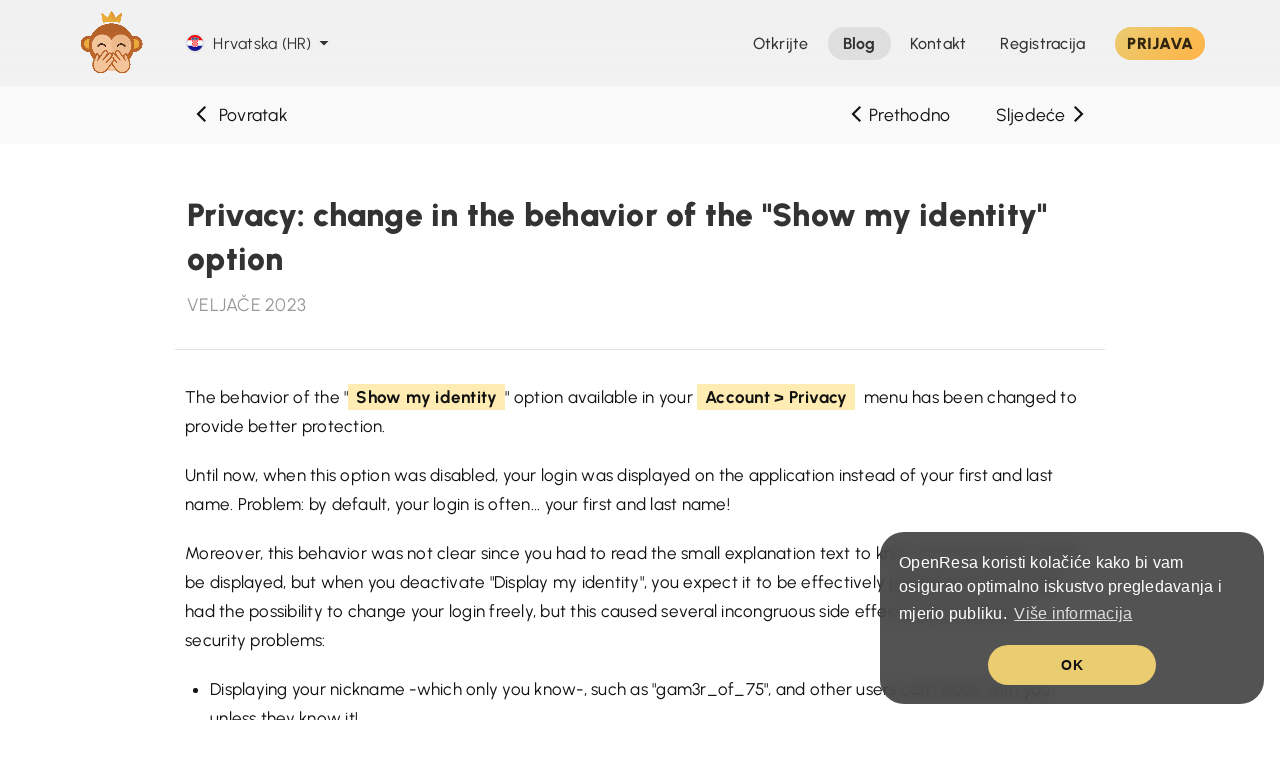

--- FILE ---
content_type: text/html; charset=UTF-8
request_url: https://openresa.com/hr/blog/post/id/299/privacy-change-in-the-behavior-of-the-show-my-identity-option
body_size: 6298
content:
<!DOCTYPE html>
<html lang="hr-HR" lang-code="hr">
<head>
<title>Privacy: change in the behavior of the &quot;Show my identity&quot; option - OpenResa</title>
<meta charset="utf-8">
<meta http-equiv="X-UA-Compatible" content="IE=edge">
<meta name="language" content="hr-HR">
<meta name="charset" content="utf-8">
<meta name="description" lang="hr-HR" content="The behavior of the &amp;quot;Show my identity&amp;quot; option available in your Account &amp;gt; Privacy  menu has been changed to provide better...">
<meta name="author" content="NETATOO SAS - Simon MARTINS simon@openresa.com">
<meta name="category" content="sports">
<meta name="robots" content="index, follow">
<meta name="rating" content="general">
<meta name="google" content="notranslate">
<meta name="viewport" content="width=device-width, initial-scale=1 , viewport-fit=cover" >
<meta name="theme-color" content="#f1f1f1">
<meta name="application-name" content="OpenResa">
<meta name="mobile-web-app-capable" content="yes">
<meta name="apple-mobile-web-app-title" content="OpenResa">
<meta name="apple-mobile-web-app-capable" content="yes">
<meta name="apple-mobile-web-app-status-bar-style" content="black-translucent">
<meta name="msapplication-square70x70logo" content="https://openresa.com/icon-96x96.png?20250530">
<meta name="msapplication-square150x150logo" content="https://openresa.com/icon-192x192.png?20250530">
<meta name="msapplication-TileColor" content="#404040">
<meta name="twitter:widgets:csp" content="on">
<meta name="twitter:card" content="summary_large_image">
<meta name="twitter:title" content="Privacy: change in the behavior of the &quot;Show my identity&quot; option - OpenResa">
<meta name="twitter:description" content="The behavior of the &amp;quot;Show my identity&amp;quot; option available in your Account &amp;gt; Privacy  menu has been changed to provide better...">
<meta name="twitter:image" content="https://openresa.com/icon-header.png?20250530">
<meta property="og:type" content="website">
<meta property="og:title" content="Privacy: change in the behavior of the &quot;Show my identity&quot; option - OpenResa">
<meta property="og:description" content="The behavior of the &amp;quot;Show my identity&amp;quot; option available in your Account &amp;gt; Privacy  menu has been changed to provide better...">
<meta property="og:url" content="https://openresa.com/hr-hr">
<meta property="og:site_name" content="OpenResa">
<meta property="og:image" content="https://openresa.com/icon-header.png?20250530">
<meta property="og:image:width" content="512">
<meta property="og:image:height" content="512">
<meta property="og:locale" content="hr-HR">

<link rel="manifest" href="/manifest.json">
<link rel="canonical" href="https://openresa.com/en/blog/post/id/299/privacy-change-in-the-behavior-of-the-show-my-identity-option">

<!-- Preconnect -->
<link rel="preconnect" href="//static.ballejaune.com">
<link rel="preconnect" href="//image.ballejaune.com">
<!-- Pre-fetch-connect -->
<link rel="dns-prefetch" href="//platform.twitter.com">
<link rel="dns-prefetch" href="//connect.facebook.net">
<link rel="dns-prefetch" href="//www.google-analytics.com">
<link rel="dns-prefetch" href="//www.googletagmanager.com">

<!-- Styles -->
<!-- <style>@media all and (display-mode: standalone) {
    body {margin-top: env(safe-area-inset-top);} 
    body > header > .navbar-inner {padding-top: env(safe-area-inset-top) !important;} 
}</style> -->
<link rel="icon" type="image/png" sizes="192x192" href="/favicon-192x192.png?20250530"> 
<link rel="apple-touch-icon" sizes="76x76" href="/icon-76x76.png?20250530">
<link rel="apple-touch-icon" sizes="120x120" href="/icon-120x120.png?20250530">
<link rel="apple-touch-icon" sizes="152x152" href="/icon-152x152.png?20250530">
<link rel="apple-touch-icon" sizes="180x180" href="/icon-180x180.png?20250530">
<link rel="apple-touch-icon" sizes="192x192" href="/icon-192x192.png?20250530">
<link rel="stylesheet" href="https://static.ballejaune.com/styles/styles.174.css">
<link rel="stylesheet" href="https://static.ballejaune.com/styles/plugins.101.css">
<link rel="stylesheet" href="https://static.ballejaune.com/styles/cookie-consent.2.css">
<link rel="stylesheet" href="https://static.ballejaune.com/styles/home.40.css">
<link rel="stylesheet" href="https://static.ballejaune.com/styles/pageclub.32.css">
<link rel="stylesheet" href="https://static.ballejaune.com/styles/pwabanner.18.css">
<link rel="stylesheet" href="https://static.ballejaune.com/styles/responsive.135.css">




<!-- Structured Data (bj) -->
<script type="application/ld+json">
{
    "@context": "http://schema.org",
    "@type": "Organization",
    "url": "https://openresa.com",
    "name": "OpenResa",
    "alternateName": "BalleJaune",
    "logo": "https://openresa.com/icon-512x512-masked.png?20250530",
    "contactPoint": {
        "@type": "ContactPoint",
        "telephone": "+33355208065",
        "contactType": "technical support"
    },
    "sameAs": [
        "https://facebook.com/ballejaune.openresa/"
    ]
}
</script>



<!-- Initializer -->
<script >
var bj_init={initialized:0,_h:[]},bj_init_loader=null;bj_init.ready=function(i){return this.initialized?i():void this._h.push(i)},bj_init.loaded=function(i){var n=window.onload;window.onload="function"!=typeof window.onload?i:function(){n&&n(),i()}};
// ----
!function(t){"use strict";t.loadCSS||(t.loadCSS=function(){});var e=loadCSS.relpreload={};if(e.support=function(){var e;try{e=t.document.createElement("link").relList.supports("preload")}catch(a){e=!1}return function(){return e}}(),e.bindMediaToggle=function(t){function e(){t.media=a}var a=t.media||"all";t.addEventListener?t.addEventListener("load",e):t.attachEvent&&t.attachEvent("onload",e),setTimeout(function(){t.rel="stylesheet",t.media="only x"}),setTimeout(e,3e3)},e.poly=function(){if(!e.support())for(var a=t.document.getElementsByTagName("link"),n=0;n<a.length;n++){var o=a[n];"preload"!==o.rel||"style"!==o.getAttribute("as")||o.getAttribute("data-loadcss")||(o.setAttribute("data-loadcss",!0),e.bindMediaToggle(o))}},!e.support()){e.poly();var a=t.setInterval(e.poly,500);t.addEventListener?t.addEventListener("load",function(){e.poly(),t.clearInterval(a)}):t.attachEvent&&t.attachEvent("onload",function(){e.poly(),t.clearInterval(a)})}"undefined"!=typeof exports?exports.loadCSS=loadCSS:t.loadCSS=loadCSS}("undefined"!=typeof global?global:this);
</script>

<!-- Global site tag (gtag.js) - Google Analytics -->
<script async src="https://www.googletagmanager.com/gtag/js?id=G-K7TTGZZ33T" ></script>
<script >
    bj_init.gtag_main = 'G-K7TTGZZ33T';
    bj_init.gtag_club = false;
    window.dataLayer = window.dataLayer || [];
    function gtag(){dataLayer.push(arguments);}
    gtag('js', new Date());
    gtag('config', bj_init.gtag_main);
</script>
<script src="https://static.ballejaune.com/scripts/es6-promise.min.js" ></script><!--[if IE]>
    <script src="https://static.ballejaune.com/scripts/html5.js" ></script>
<![endif]-->
</head>
<body class="home no-contrast blog home-navbar-large home-navbar-transparent with-mobile-fixed-navbar not-use-club-loading-spinner">
    
    <div id="main-loader"><div class="table-loading-spinner "><div>
    <div class="table-loading-spinner-circle"></div>
    <div class="table-loading-spinner-logo" style="background-color: transparent; background-image: url(/icon-512x512-transparent.png?20250530);"></div>
</div></div></div>

    
<header id="main-navbar" class="navbar navbar-fixed-top navbar-native navbar-inverse">
    <div class="navbar-inner">
        <div class="container">

            <!-- Responsive button  -->
            <a class="btn btn-navbar btn-no-animation btn-collapse" data-toggle="collapse" data-target=".nav-collapse">
                <i class="icon-menu icon-large text-white"></i>
            </a>

            <!-- Logo -->
            <a  href="/hr-hr" class="brand brand-forced">
                <img src="https://openresa.com/icon-512x512-animated.gif" width="70" height="70" alt="OpenResa" style="width: 73px; height: 73px; margin-top: 1px;" class="brand-image monkey animated bounceIn">
            </a>
            
            <ul class="nav navbar-lang-dropdown">
                <li>
                    <a data-href="/index/switch-lang/home/1" data-toggle="modal" data-width="small" class="btn-language-switcher text-unbold text-large text-no-underline" data-loading-text="icon" >
            <img src="https://static.ballejaune.com/img/flags/1x1/hr.svg" class="locale-flag" alt=""> 
                <span>
            <span class="hidden-phone-portrait hidden-tablet">
                Hrvatska 
                (HR)
            </span>
        </span>
                <i class="icon-down-dir valign-tbottom"></i>
    </a>
                </li>
            </ul>
            <div class="nav-collapse">
                <ul class="nav pull-right">
                    <li class="">
                        <a href="/hr-hr" data-link-internal="true">
                            <span>
                                <span class="hidden-tablet">Otkrijte</span>
                                <span class="visible-tablet"><i class="icon-home"></i></span>
                            </span>                         
                        </a>
                    </li>

                    <li class="active current">
                        <a href="/hr-hr/blog">
                            <span>
                                <span class="hidden-tablet">Blog</span>
                                <span class="visible-tablet"><i class="icon-flag"></i></span>
                            </span>
                        </a>
                    </li>
                    
                    <li class="">
                        <a href="/hr-hr/contact">
                            <span>
                                <span class="hidden-tablet">Kontakt</span>
                                <span class="visible-tablet"><i class="icon-mail"></i></span>
                            </span>
                        </a>
                    </li>

                    <li class="">
                        <a href="/hr-hr/signup">
                            <!-- <i class="icon-flag icon-large"></i>&nbsp;  -->
                            Registracija                        </a>
                    </li>

                    <li>
                        <a href="/hr-hr/connect" class="btn btn-primary btn-home-navbar no-tooltip">
                            PRIJAVA                        </a>
                    </li>
                </ul> 

            </div>
        </div>
    </div>
</header>

    
    
<style>
    @media (max-width: 767px) {
        object {
            width: 100% !important;
        }
    }
</style>
<div id="main-blog-post-header" class="home-container home-container-light home-container-lighter marketing discover-box" style="padding: 8px 30px;">
    <div class="container text-justify">
        <div class="span11 span-center" style="max-width: 930px;">
            <div class="clearfix">
                <div class="pull-left width-50">
                    <a type="back" class="btn btn-large btn-neutral">
                        <i class="icon-arrow-left"></i>&nbsp; Povratak                    </a>
                </div>
                <div class="pull-left width-50 text-right">
                                            <a href="/hr-hr/blog/post/id/301" class="btn btn-large btn-neutral blog-previous-btn">
                            <i class="icon-arrow-left"></i><span class="hidden-phone-portrait">&nbsp;Prethodno</span>
                        </a>
                                                                <a href="/hr-hr/blog/post/id/298" class="btn btn-large btn-neutral blog-next-btn">
                            <span class="hidden-phone-portrait">Sljedeće&nbsp;</span><i class="icon-arrow-right"></i>
                        </a>
                                    </div>
            </div>
        </div>
    </div>
</div>

<hr class="medium no-border">

<div id="main-container-post" class="container" style="max-width: 1105px;">
    <div class="row-fluid">
        <div class="span11 span-center" style="max-width: 930px;">
            <div class="nowidget-render-item">
                <div style="padding-left: 15px; margin-left: 2px; margin-bottom: 15px;">
                                        
                                              
                </div>
                <h1 class="widget-render-item-header">
                    Privacy: change in the behavior of the &quot;Show my identity&quot; option                    <hr class="small no-border">
                    <div class="text-xlarge text-unbold text-uppercase muted ">
                        veljače 2023                    </div>
                </h1>
                <hr>         
                <div class="widget-render-item-content">
                    <p>The behavior of the &quot;<strong>Show my identity</strong>&quot; option available in your <strong>Account &gt; Privacy</strong>&nbsp; menu has been changed to provide better protection.</p>

<p>Until now, when this option was disabled, your login was displayed on the application instead of your first and last name. Problem: by default, your login is often... your first and last name!</p>

<p>Moreover, this behavior was not clear since you had to read the small explanation text to know that the login would be displayed, but when you deactivate &quot;Display my identity&quot;, you expect it to be effectively preserved. You always had the possibility to change your login freely, but this caused several incongruous side effects and sometimes security problems:</p>

<ul>
	<li>Displaying your nickname -which only you know-, such as &quot;gam3r_of_75&quot;, and other users can&#39;t book with you unless they know it!</li>
	<li>Very often, your login is your e-mail address. This has the opposite effect than expected! Your e-mail address on the reservation boards, that&#39;s privacy...</li>
	<li>Making your login ID known to everyone, in terms of security, is not great! We take this opportunity to inform you that we will soon integrate two-factor authentication, which will make your account even more secure (not everyone has a random and secure password of 30 characters).</li>
</ul>

<hr />
<p>To address this issue, we have made several changes.</p>

<ul>
	<li>First, we have renamed the &quot;<strong>Show my identity <u>on the calendars</u></strong>&quot; option.</li>
</ul>

<p style="text-align:center"><img alt="" height="348" src="https://static.ballejaune.com/blog/cce99889a5cf96b076320a32786ef3a4.jpg" width="500" /></p>

<ul>
	<li>When deactivated, your identity is now completely hidden on the calendars. Instead of your first and last name, the word &quot;<strong>Private</strong>&quot;&nbsp;appears and only the users participating in your reservation (and the club) can see your identity.</li>
</ul>

<p style="text-align:center"><img alt="" height="377" src="https://static.ballejaune.com/blog/50a16a8cd69de132a0d8ccf2b7e46f2b.jpg" width="500" /></p>

<ul>
	<li><u>Your identity will remain visible elsewhere</u>, for example in the partner list when a user wants to book with you or in the messaging system when another user wants to contact you.<br />
	<br />
	This is the time to use the &quot;<strong>Whitelist</strong>&quot; and &quot;<strong>Blacklist</strong>&quot; functions to determine who can book with you and send you a message.</li>
</ul>

<p style="text-align:center"><img alt="" height="489" src="https://static.ballejaune.com/blog/0266a1a0993d3d2368279b3c2bc2dbf3.jpg" width="500" /></p>

<p>The OpenResa team at your service!</p>                </div>
            </div>
            <div class="">
                    <hr class="medium no-border">
                    <div class="clearfix widget-render" style="margin-bottom: 15px;">
                        <div class="pull-left width-50">
                            <a type="back" id="blog-back-btn" class="btn btn-large no-border-bottom">
                                <i class="icon-arrow-left"></i>&nbsp; Povratak                            </a>
                        </div>
                        <div class="pull-left width-50 text-right">
                                                            <a href="/hr-hr/blog/post/id/301" class="btn btn-large blog-previous-btn no-border-bottom">
                                    <i class="icon-arrow-left"></i><span class="hidden-phone-portrait">&nbsp;Prethodno</span>
                                </a>
                                                                                        <a href="/hr-hr/blog/post/id/298" class="btn btn-large blog-next-btn no-border-bottom">
                                    <span class="hidden-phone-portrait">Sljedeće&nbsp;</span><i class="icon-arrow-right"></i>
                                </a>
                                                    </div>
                    </div>
                <hr class="no-border">
            </div>
        </div>
    </div>
</div>

    <div id="main-footer" class="home-container ">
    <div class="container">

        <!-- DESKTOP -->
        <div class="navbar condensed text-normal hidden-phone">
            <div class="navbar-inner ">
                <ul class="nav">
                    <li class="hidden-phone"><a href="/hr-hr">Početna</a></li>
                                        <li class="hidden-phone"><a href="/hr-hr/signup">Cijene</a></li>
                    <li class="hidden-phone hidden-tablet"><a href="/hr-hr/blog">Blog</a></li>
                    <li class="hidden-phone"><a href="/hr-hr/contact">Kontakt</a></li>
                                            <li class="hidden-phone hidden-tablet"><a href="https://guide.ballejaune.com/index.html">Pomoć</a></li>
                                        <li class="hidden-phone"><a href="/hr-hr/signup/form/type/BRONZE">Registrirati moj klub</a></li>
                                            <li class="hidden-phone"><a href="https://openresa.com/hr-hr/terms">Uvjeti & politika privatnosti</a></li>
                                    </ul>
                <ul class="nav pull-right">
                    <li class="dropdown dropup">
                        <a data-href="/index/switch-lang/home/1" data-toggle="modal" data-width="small" class="btn-language-switcher  no-background text-unbold text-no-underline" data-loading-text="icon" >
            <img src="https://static.ballejaune.com/img/flags/1x1/hr.svg" class="locale-flag" alt=""> 
                Hrvatska 
        (HR)
                <i class="icon-pencil valign-tbottom"></i>
    </a>
                    </li>
                </ul>
            </div>
        </div>     

        <!-- MOBILE -->
        <div class="visible-phone text-center">
            <a href="/hr-hr">
                                                    <img class="clublogo" src="https://static.ballejaune.com/img/logos/logo-openresa-light.png" width="162" height="30" alt="OpenResa" style="width: 162px; height: 30px;">
                            </a>
            <div class="text-center">
                <hr class="small no-border">
                                    <a href="https://openresa.com/hr-hr/terms" class="text-small muted text-no-underline"><i class="icon-link-ext"></i> Uvjeti & politika privatnosti</a>
                            </div>

            <!-- Language select -->
            <hr class="medium no-border">
            <a data-href="/index/switch-lang/home/1" data-toggle="modal" data-width="small" class="btn-language-switcher btn btn-neutral text-large" data-loading-text="icon" >
            <img src="https://static.ballejaune.com/img/flags/1x1/hr.svg" class="locale-flag" alt=""> 
                Hrvatska 
        (HR)
                <i class="icon-pencil valign-tbottom"></i>
    </a>

            <hr class="medium no-border">
        </div>
    </div>
</div>    
    <!-- Slide modal -->
    <div id="main-slide-modal" class="slide-modal" aria-hidden="true">
        <div class="slide-modal-overlay"></div>
        <div class="slide-modal-contents">
            <header class="controls">
                <div class="slide-modal-draggable-area">
                    <div class="slide-modal-draggable-thumb"></div>
                </div>
                <a class="slide-modal-close" data-dismiss="modal"><i class="icon-cancel"></i></a>
            </header>
            <div class="slide-modal-body"></div>
        </div>
    </div>
    <div id="main-tooltips"></div>

    <!-- Scripts -->
    <script src="https://static.ballejaune.com/scripts/core.165.js" ></script>
    <script src="https://static.ballejaune.com/scripts/waypoints.4.js" ></script>
    <script src="https://static.ballejaune.com/scripts/i18n/hr.2.js" ></script>

    <script >
        // ----
        // LAB config
        var __STYLES_PATH__ = 'https://static.ballejaune.com/styles/';
        $LAB.setGlobalDefaults({
            BasePath: 'https://static.ballejaune.com/scripts/',
            AlwaysPreserveOrder: true,
            Debug: false
        });

        // ----
        // Init app
        $(function() {
            bj.app_hot_reload = '19';
            bj.assetsPath = 'https://static.ballejaune.com';
            bj.lottiePlayerScript = 'lottie-player.1.js';
            bj.sweetAlertsScript = 'alerts.10.js';
            bj.datePickerDefaultDate = "15.01.2026.";
            bj.datePickerDateFormat = "dd.mm.yy.";
            bj.init();
            bj.initApp();
            bj.initCustomScripts();

            // small navbar on scroll
            // if(!bj.responsive.isPhone()) {
            //     $('#pricing-container').waypoint({
            //       offset: 60,
            //       handler: function(direction) {
            //         if(direction === 'down') {
            //             bj.$body.removeClass('home-navbar-large');
            //         } else {
            //             bj.$body.addClass('home-navbar-large');
            //         }
            //       }
            //     });
            // }

            // web-app banner
                    });
    </script>

    
    <!--[if lt IE 9]>
    <div class="outdated-browser" style="display: block;">
         <h6>Vaš preglednik nije ažuriran</h6>
         <p>Za vašu sigurnost i poboljšano korisničko iskustvo, preporučujemo da ažurirate svoj web preglednik ili instalirate alternativni preglednik (Google Chrome, Mozilla Firefox, Opera, itd.).<a id="btnUpdateBrowser" href="http://outdatedbrowser.com/hr" target="_blank" rel="noopener">Ažurirati moj preglednik</a></p>
    </div>
<![endif]-->
<noscript>
    <div class="outdated-browser" style="display: block;">
        <h6>Javascript mora biti omogućen</h6>
        <p>Da biste pristupili svim funkcijama ove stranice, morate omogućiti JavaScript.</p>
        <a id="btnUpdateBrowser" href="https://www.enable-javascript.com/hr" target="_blank" rel="noopener">Kako omogućiti JavaScript?</a>
    </div>
</noscript>
    
    <!-- Cookie consent -->

        <script src="https://static.ballejaune.com/scripts/cookieconsent3.min.js?201806" ></script>
    <script >
        $(function() {
            if(bj.responsive.isWebApp) return false;
            window.cookieconsent.initialise({
              "palette": {
                "popup": {
                  "background": "#303030", //237afc
                  "text": "#ffffff"
                },
                "button": {
                  "background": "#eacc71", //eacc71
                  "text": "#111111"
                }
              },
              "theme": "classic",
              // "theme": bj.responsive.isPhone() ? null : "edgeless",
              "position": "bottom-right",
              "content": {
                "message": "OpenResa koristi kolačiće kako bi vam osigurao optimalno iskustvo pregledavanja i mjerio publiku.",
                "dismiss": "OK",
                "link": "Više informacija",
                "href": "https://openresa.com/hr-hr/terms"
              }
            });
        });
    </script>
    
    
    <!-- Fake statusbar for standalone iOS web-apps -->
    <div id="ios-statusbar"></div>
</body>
</html>

--- FILE ---
content_type: text/css; charset=utf-8
request_url: https://static.ballejaune.com/styles/plugins.101.css
body_size: 9627
content:
@charset "UTF-8";.jqstooltip{background:#424242!important;font-size:12px!important;padding:3px 6px!important;color:#eee!important;overflow:auto!important;text-align:center!important;border-width:0!important;max-width:400px!important;max-height:400px!important;box-shadow:0 1px 2px rgba(0,0,0,.1);border-radius:2px}.jqsfield{font-size:11px!important;color:#eee!important}.qq-btn{box-shadow:0 1px 1px rgba(255,255,255,.37) inset,1px 0 1px rgba(255,255,255,.07) inset,0 1px 0 rgba(0,0,0,.36),0 -2px 12px rgba(0,0,0,.08) inset;padding:3px 4px;border:1px solid #CCC;border-radius:2px;color:inherit;background-color:#FFF}.qq-upload-continue,.qq-upload-delete,.qq-upload-pause{display:inline}.qq-upload-delete{background-color:#e65c47;color:#FAFAFA;border-color:#dc523d;text-shadow:0 1px 1px rgba(0,0,0,.55)}.qq-upload-delete:hover{background-color:#f56b56}.qq-upload-cancel{background-color:#F5D7D7;border-color:#c8a2a2;padding:4px 8px;border-radius:6px}.qq-upload-cancel:hover{background-color:#ffe1e1}.qq-upload-retry{background-color:#EBF6E0;border-color:#d2ddc7}.qq-upload-retry:hover{background-color:#f7ffec}.qq-upload-continue,.qq-upload-pause{background-color:#00ABC7;color:#FAFAFA;border-color:#2dadc2;text-shadow:0 1px 1px rgba(0,0,0,.55)}.qq-upload-continue:hover,.qq-upload-pause:hover{background-color:#0fbad6}.qq-upload-button{display:inline;width:auto;margin-bottom:10px;padding:7px 14px;text-align:center;float:left;background:#eacc72;color:#3b2a0f;border-bottom:1px solid #d6bd73;border-radius:8px}.qq-upload-button-hover{background:#eacc72}.qq-upload-button-focus{outline:0}.qq-uploader{position:relative;min-height:90px;overflow-y:hidden;width:inherit;border-radius:18px;background-color:#f4f4f4;border:4px dashed #ccc;padding:20px}.qq-uploader.qq-uploader-only-button{position:relative;min-height:60px;max-height:auto!important;overflow-y:hidden;min-width:300px;width:inherit;background-color:transparent;border:0;padding:0;border-radius:2px}.qq-uploader:before{content:attr(qq-drop-area-text) " ";position:absolute;font-size:200%;left:0;width:100%;text-align:center;top:45%;opacity:.25}.qq-drop-button-drag-info{display:inline-block;margin:8px 0 0 18px}.qq-upload-drop-area,.qq-upload-extra-drop-area{position:absolute;top:0;left:0;width:100%;height:100%;min-height:30px;z-index:2;background:#eacc72;border-radius:16px;color:#492a15;text-align:center}.qq-upload-drop-area span{display:block;position:absolute;top:50%;width:100%;margin-top:-8px;font-size:16px}.qq-upload-extra-drop-area{position:relative;margin-top:50px;font-size:16px;padding-top:30px;height:20px;min-height:40px}.qq-upload-drop-area-active{background:#d6a920;color:#492a15;border-radius:16px}.qq-upload-list{margin:0;padding:0;list-style:none;max-height:550px;overflow-y:auto;clear:both}.qq-upload-list li{margin:0;padding:9px;line-height:15px;font-size:16px;color:#424242;background-color:#fff;border-top:0 solid #FFF;border-bottom:0 solid #DDD;border-radius:6px;margin-bottom:12px;box-shadow:0 2px 2px rgba(0,0,0,.1)}.qq-upload-list li:first-child{border-top:none}.qq-upload-list li:last-child{border-bottom:none}.qq-upload-cancel,.qq-upload-continue,.qq-upload-delete,.qq-upload-failed-text,.qq-upload-file,.qq-upload-pause,.qq-upload-retry,.qq-upload-size,.qq-upload-spinner{margin-right:6px;display:inline}.qq-upload-file{vertical-align:middle;display:inline-block;width:300px;text-overflow:ellipsis;white-space:nowrap;overflow-x:hidden;height:18px}.qq-upload-spinner{display:inline-block;background:url(../img/fine-uploader/loading.gif);width:15px;height:15px;vertical-align:text-bottom}.qq-drop-processing{display:block}.qq-drop-processing-spinner{display:inline-block;background:url(../img/fine-uploader/processing.gif);width:24px;height:24px;vertical-align:text-bottom}.qq-upload-cancel,.qq-upload-continue,.qq-upload-delete,.qq-upload-pause,.qq-upload-retry,.qq-upload-size{font-size:12px;font-weight:400;cursor:pointer;vertical-align:middle}.qq-upload-status-text{font-size:14px;font-weight:700;display:block;margin-top:2px}.qq-upload-failed-text{display:none;font-style:italic;font-weight:700}.qq-upload-failed-icon{display:none;width:15px;height:15px;vertical-align:text-bottom}.qq-upload-fail .qq-upload-failed-text{display:inline}.qq-upload-retrying .qq-upload-failed-text{display:inline}.qq-upload-list li.qq-upload-success{display:none;background-color:#EBF6E0;color:#424242;border-bottom:1px solid #D3DED1;border-top:1px solid #F7FFF5}.qq-upload-list li.qq-upload-fail{background-color:#F5D7D7;color:#424242;border-bottom:1px solid #DECACA;border-top:1px solid #FCE6E6}.qq-progress-bar{display:block;background:#dfb339;width:0;height:15px;border-radius:6px;margin-bottom:3px}.qq-total-progress-bar{height:25px;border-radius:9px}.qq-total-progress-bar-container{margin-left:9px;display:inline;float:right;width:500px}INPUT.qq-edit-filename{position:absolute;opacity:0;filter:alpha(opacity=0);z-index:-1;margin-bottom:0;-ms-filter:"progid:DXImageTransform.Microsoft.Alpha(Opacity=0)"}.qq-upload-file.qq-editable{cursor:pointer;margin-right:4px}.qq-edit-filename-icon.qq-editable{display:inline-block;cursor:pointer}INPUT.qq-edit-filename.qq-editing{position:static;height:28px;padding:0 8px;margin-right:10px;margin-bottom:-5px;border:1px solid #ccc;border-radius:2px;font-size:16px;opacity:1;filter:alpha(opacity=100);-ms-filter:"progid:DXImageTransform.Microsoft.Alpha(Opacity=100)"}.qq-edit-filename-icon{display:none;background:url(../img/fine-uploader/edit.gif);width:15px;height:15px;vertical-align:text-bottom;margin-right:16px}.qq-hide{display:none}.qq-thumbnail-selector{vertical-align:middle;margin-right:6px}.qq-uploader DIALOG{display:none}.qq-uploader DIALOG[open]{display:block}.qq-uploader DIALOG{display:none}.qq-uploader DIALOG[open]{display:block}.qq-uploader DIALOG .qq-dialog-buttons{text-align:center;padding-top:10px}.qq-uploader DIALOG .qq-dialog-buttons BUTTON{margin-left:5px;margin-right:5px}.qq-uploader DIALOG .qq-dialog-message-selector{padding-bottom:10px}.qq-uploader DIALOG::-webkit-backdrop{background-color:rgba(0,0,0,.7)}.qq-uploader DIALOG::backdrop{background-color:rgba(0,0,0,.7)}/*! 2015-09-22 */.qq-uploader{position:relative;width:100%}.touchevents .qq-uploader{height:auto}.qq-uploader-form-compact{position:relative;width:auto}.qq-uploader-form-compact .qq-upload-drop-area{min-height:auto;border-radius:6px}.qq-uploader-form-compact .qq-upload-drop-area span{top:8px;margin-top:0}.bootstrap-timepicker{position:relative}.bootstrap-timepicker input{border-right:0!important}.bootstrap-timepicker input:focus{border-color:#787878!important}.bootstrap-timepicker.pull-right .bootstrap-timepicker-widget.dropdown-menu{left:auto;right:0}.bootstrap-timepicker.pull-right .bootstrap-timepicker-widget.dropdown-menu:before{left:auto;right:12px}.bootstrap-timepicker.pull-right .bootstrap-timepicker-widget.dropdown-menu:after{left:auto;right:13px}.bootstrap-timepicker .input-group-addon{cursor:pointer;background:#fff;border:1px solid #e5e5e5!important;border-left:0!important;line-height:22px;border-top-right-radius:8px!important;border-bottom-right-radius:8px!important;-webkit-transition:border-color linear .2s,background linear .2s,color linear .2s;transition:border-color linear .2s,background linear .2s,color linear .2s}.bootstrap-timepicker .input-group-addon i{display:inline-block;width:16px;height:16px;vertical-align:text-top}.bootstrap-timepicker:hover .input-group-addon{border:1px solid #787878!important;border-left:0!important}.bootstrap-timepicker:hover input{border-color:#787878!important}.bootstrap-timepicker-widget{z-index:1033!important}.bootstrap-timepicker-widget.dropdown-menu{padding:4px}.bootstrap-timepicker-widget.dropdown-menu.open{display:inline-block;border:1px solid rgba(0,0,0,.15)}.bootstrap-timepicker-widget.dropdown-menu:before{border-bottom:7px solid rgba(0,0,0,.15);border-left:7px solid transparent;border-right:7px solid transparent;content:"";display:inline-block;position:absolute}.bootstrap-timepicker-widget.dropdown-menu:after{border-bottom:6px solid #FFF;border-left:6px solid transparent;border-right:6px solid transparent;content:"";display:inline-block;position:absolute}.bootstrap-timepicker-widget.timepicker-orient-left:before{left:35px}.bootstrap-timepicker-widget.timepicker-orient-left:after{left:36px}.bootstrap-timepicker-widget.timepicker-orient-right:before{right:35px}.bootstrap-timepicker-widget.timepicker-orient-right:after{right:36px}.bootstrap-timepicker-widget.timepicker-orient-top:before{top:-7px}.bootstrap-timepicker-widget.timepicker-orient-top:after{top:-6px}.bootstrap-timepicker-widget.timepicker-orient-bottom:before{bottom:-7px;border-bottom:0;border-top:7px solid #999}.bootstrap-timepicker-widget.timepicker-orient-bottom:after{bottom:-6px;border-bottom:0;border-top:6px solid #fff}.bootstrap-timepicker-widget a.btn,.bootstrap-timepicker-widget input{border-radius:8px;padding:7px!important}.bootstrap-timepicker-widget table{width:100%;margin:0}.bootstrap-timepicker-widget table td{text-align:center;height:30px;margin:0;padding:2px}.bootstrap-timepicker-widget table td:not(.separator){min-width:30px}.bootstrap-timepicker-widget table td span{width:100%}.bootstrap-timepicker-widget table td a{border:1px transparent solid;width:100%;display:inline-block;margin:0;padding:8px 0;outline:0;color:#333;text-align:center}.bootstrap-timepicker-widget table td a:hover{text-decoration:none;background-color:#eee;border-radius:8px;border-color:#ddd}.bootstrap-timepicker-widget table td a i{margin-top:2px;font-size:18px}.bootstrap-timepicker-widget table td input{width:25px;margin:0;text-align:center}.bootstrap-timepicker-widget .modal-content{padding:4px}.bootstrap-timepicker-native .timepicker{padding-right:14px!important;border-right:1px solid #e5e5e5!important;border-radius:8px!important}@media (min-width:767px){.bootstrap-timepicker-widget.modal{width:200px;margin-left:-100px}}.ui-helper-hidden{display:none}.ui-helper-hidden-accessible{position:absolute!important;clip:rect(1px 1px 1px 1px);clip:rect(1px,1px,1px,1px)}.ui-helper-reset{margin:0;padding:0;border:0;outline:0;line-height:1.3;text-decoration:none;font-size:100%;list-style:none}.ui-helper-clearfix:after{content:".";display:block;height:0;clear:both;visibility:hidden}.ui-helper-clearfix{display:inline-block}* html .ui-helper-clearfix{height:1%}.ui-helper-clearfix{display:block}.ui-helper-zfix{width:100%;height:100%;top:0;left:0;position:absolute;opacity:0;filter:alpha(opacity=0)}.ui-state-disabled{cursor:default!important}.ui-icon{display:block;text-indent:-99999px;overflow:hidden;background-repeat:no-repeat}.ui-widget-overlay{position:absolute;top:0;left:0;width:100%;height:100%}.ui-widget{font-size:1.1em}.ui-widget .ui-widget{font-size:1em}.ui-widget button,.ui-widget input,.ui-widget select,.ui-widget textarea{font-size:12px}.ui-widget-content{border:0 solid #B6B6B6;background:#fff;color:#4F4F4F}.ui-widget-content a{color:#4F4F4F}.ui-widget-header{background:#666;border:1px solid #666;color:#eee;font-size:16px}.ui-widget-header a{color:#4F4F4F}.ui-state-default,.ui-widget-content .ui-state-default,.ui-widget-header .ui-state-default{border:1px solid transparent;font-weight:300;color:#000}.ui-state-default,.ui-widget-content .ui-state-default,.ui-widget-header .ui-state-default{background:#ededed}.ui-state-default a,.ui-state-default a:link,.ui-state-default a:visited{color:#4F4F4F;text-decoration:none}.ui-state-focus,.ui-state-hover,.ui-widget-content .ui-state-focus,.ui-widget-content .ui-state-hover,.ui-widget-header .ui-state-focus,.ui-widget-header .ui-state-hover{border:0 solid #9D9D9D;font-weight:400;color:#313131}.ui-state-hover a,.ui-state-hover a:hover{color:#313131;text-decoration:none}.ui-state-active,.ui-widget-content .ui-state-active,.ui-widget-header .ui-state-active{outline:0;color:#fff;border:1px solid #492a15;background:#ededed}.ui-state-active a,.ui-state-active a:link,.ui-state-active a:visited{color:#313131;text-decoration:none}.ui-widget :active{outline:0}.ui-state-highlight,.ui-widget-content .ui-state-highlight,.ui-widget-header .ui-state-highlight{border:1px solid #d2dbf4;background:#f4f8fd;color:#0d2054}.ui-state-highlight a,.ui-widget-content .ui-state-highlight a,.ui-widget-header .ui-state-highlight a{color:#363636}.ui-state-error,.ui-widget-content .ui-state-error,.ui-widget-header .ui-state-error{border:1px solid #e2d0d0;background:#fcf0f0;color:#280b0b;border-radius:0!important}.ui-state-error a,.ui-widget-content .ui-state-error a,.ui-widget-header .ui-state-error a{color:#cd0a0a}.ui-state-error-text,.ui-widget-content .ui-state-error-text,.ui-widget-header .ui-state-error-text{color:#cd0a0a}.ui-priority-primary,.ui-widget-content .ui-priority-primary,.ui-widget-header .ui-priority-primary{font-weight:700}.ui-priority-secondary,.ui-widget-content .ui-priority-secondary,.ui-widget-header .ui-priority-secondary{color:#B1B1B1}.ui-state-disabled,.ui-widget-content .ui-state-disabled,.ui-widget-header .ui-state-disabled{opacity:.2;filter:alpha(opacity=20);background-image:none}.ui-icon{width:44px;height:44px;text-decoration:none!important}.ui-icon-circle-triangle-s{background-position:-64px -192px}.ui-icon-circle-triangle-n{background-position:-96px -192px}.ui-icon-circle-triangle-e,.ui-icon-circle-triangle-w{background:0 0!important;background-image:none!important;text-indent:0!important;padding:0!important}.ui-icon-circle-triangle-e:before,.ui-icon-circle-triangle-w:before{font-family:openresafont;speak:none;font-style:normal;font-weight:400;font-variant:normal;text-transform:none;line-height:1;color:#fff;font-size:16px;line-height:42px;content:"";-webkit-font-smoothing:antialiased;-moz-osx-font-smoothing:grayscale}.ui-icon-circle-triangle-w:before{content:"\edc5"}.ui-icon-circle-triangle-e:before{content:"\edbd"}.ui-corner-tl{border-top-left-radius:2px}.ui-corner-tr{border-top-right-radius:2px}.ui-corner-bl{border-bottom-left-radius:2px}.ui-corner-br{border-bottom-right-radius:2px}.ui-corner-top{border-top-left-radius:2px;border-top-right-radius:2px}.ui-corner-bottom{border-bottom-left-radius:2px;border-bottom-right-radius:2px}.ui-corner-right{border-top-right-radius:2px;border-bottom-right-radius:2px}.ui-corner-left{border-top-left-radius:2px;border-bottom-left-radius:2px}.ui-corner-all{border-radius:2px}.ui-widget-overlay{background:#262b33;opacity:.7;filter:alpha(opacity=70)}.ui-widget-shadow{margin:-8px 0 0 -8px;padding:8px;background:#000;opacity:.3;filter:alpha(opacity=30);border-radius:8px}.ui-resizable{position:relative}.ui-resizable-handle{position:absolute;font-size:.1px;z-index:999;display:block}.ui-resizable-autohide .ui-resizable-handle,.ui-resizable-disabled .ui-resizable-handle{display:none}.ui-resizable-n{cursor:n-resize;height:7px;width:100%;top:-5px;left:0}.ui-resizable-s{cursor:s-resize;height:7px;width:100%;bottom:-5px;left:0}.ui-resizable-e{cursor:e-resize;width:7px;right:-5px;top:0;height:100%}.ui-resizable-w{cursor:w-resize;width:7px;left:-5px;top:0;height:100%}.ui-resizable-se{cursor:se-resize;width:12px;height:12px;right:1px;bottom:1px}.ui-resizable-sw{cursor:sw-resize;width:9px;height:9px;left:-5px;bottom:-5px}.ui-resizable-nw{cursor:nw-resize;width:9px;height:9px;left:-5px;top:-5px}.ui-resizable-ne{cursor:ne-resize;width:9px;height:9px;right:-5px;top:-5px}.ui-selectable-helper{position:absolute;z-index:100;border:1px dotted #000}.ui-datepicker{width:auto;padding:0 0 6px 0;display:none;background:#fff;z-index:1051!important;box-shadow:0 2px 8px rgba(0,0,0,.2);-webkit-user-select:none;-moz-user-select:none;-ms-user-select:none;-o-user-select:none;user-select:none}.ui-datepicker .ui-datepicker-header{position:relative;padding:3px 0;border:none;border-bottom:0;border-radius:0}.ui-datepicker .ui-datepicker-next,.ui-datepicker .ui-datepicker-prev{position:absolute;top:1px;width:44px;height:44px;font-size:0;text-decoration:none!important;border-radius:0}.ui-datepicker .ui-datepicker-next:hover,.ui-datepicker .ui-datepicker-prev:hover{text-decoration:none!important}.ui-datepicker .ui-datepicker-next-hover,.ui-datepicker .ui-datepicker-prev-hover{border:1px none;background:#525252}.ui-datepicker .ui-datepicker-prev{left:0;cursor:pointer}.ui-datepicker .ui-datepicker-next{right:0;cursor:pointer}.ui-datepicker .ui-datepicker-next span,.ui-datepicker .ui-datepicker-prev span{display:block;text-align:center}.ui-datepicker .ui-datepicker-next span:hover,.ui-datepicker .ui-datepicker-prev span:hover{text-decoration:none!important}.ui-datepicker .ui-datepicker-title{margin:0 44px;line-height:22px;text-align:center;font-size:16px;text-shadow:none;padding:8px 4px;color:#fff;font-weight:400}.ui-datepicker .ui-datepicker-title select{font-size:16px;margin:1px 0;padding:0;height:26px;line-height:26px}.ui-datepicker select.ui-datepicker-month-year{width:100%}.ui-datepicker select.ui-datepicker-month,.ui-datepicker select.ui-datepicker-year{width:auto;font-size:16px;border:0}.no-touchevents .ui-datepicker select.ui-datepicker-month,.no-touchevents .ui-datepicker select.ui-datepicker-year{background:0 0;color:#fff;border:0!important;border-radius:4px}.ui-datepicker span.ui-datepicker-month,.ui-datepicker span.ui-datepicker-year{font-size:16px;height:29px;line-height:26px;display:inline-block}.ui-datepicker select.ui-datepicker-month,.ui-datepicker span.ui-datepicker-month{margin-right:6px}.ui-datepicker table{background:#fff;width:100%;font-size:.9em;border-collapse:collapse;margin:0}.ui-datepicker th{background:#666;color:#eee;padding:.2em .3em .8em .3em;text-align:center;font-weight:400;border:0;font-size:12px}.ui-datepicker td{border:0 solid transparent;padding:2px 6px}.ui-datepicker td a,.ui-datepicker td span{color:#333;font-weight:300;display:block;padding:10px 12px;text-align:center;text-decoration:none;border-radius:24px;border:1px solid transparent}.ui-datepicker .ui-datepicker-buttonpane{background-image:none;margin:.7em 0 0 0;padding:0 .2em;border-left:0;border-right:0;border-bottom:0}.ui-datepicker .ui-datepicker-buttonpane button{float:right;margin:.5em .2em .4em;cursor:pointer;padding:.2em .6em .3em .6em;width:auto;overflow:visible}.ui-datepicker .ui-datepicker-buttonpane button.ui-datepicker-current{float:left}.ui-datepicker-calendar .ui-state-default{background:0 0;border-color:transparent}.ui-datepicker-calendar .ui-state-highlight{color:#333;border:1px solid #999!important}.ui-datepicker-calendar .ui-state-active{background:#eacc72!important;color:#492a15!important;border:1px solid #eacc72!important}.ui-datepicker-calendar .ui-state-hover{background:#ddd;color:#333;text-shadow:none;font-weight:300;text-decoration:none!important}.ui-datepicker-other-month .ui-state-default.ui-priority-secondary{color:#888}.ui-datepicker.ui-datepicker-multi{width:auto}.ui-datepicker-multi .ui-datepicker-group{float:left}.ui-datepicker-multi .ui-datepicker-group table{width:95%;margin:0 auto .4em}.ui-datepicker-multi-2 .ui-datepicker-group{width:50%}.ui-datepicker-multi-3 .ui-datepicker-group{width:33.3%}.ui-datepicker-multi-4 .ui-datepicker-group{width:25%}.ui-datepicker-multi .ui-datepicker-group-last .ui-datepicker-header{border-left-width:0}.ui-datepicker-multi .ui-datepicker-group-middle .ui-datepicker-header{border-left-width:0}.ui-datepicker-multi .ui-datepicker-buttonpane{clear:left}.ui-datepicker-row-break{clear:both;width:100%}.ui-datepicker-cover{display:none;display:block;position:absolute;z-index:-1;-webkit-filter:mask();filter:mask();top:-4px;left:-4px;width:200px;height:200px}.dropdown-menu .ui-datepicker{width:auto;box-shadow:none;border:0;border-radius:0}.dropdown-menu .ui-datepicker table{margin-bottom:0}.dropdown-menu .ui-datepicker td a,.dropdown-menu .ui-datepicker td span{font-size:13px;padding:10px 12px;box-shadow:none}.ui-datepicker-month,.ui-datepicker-year{background:0 0;color:#fff;border:0!important}.ui-datepicker-month option,.ui-datepicker-year option{color:#000!important;font-size:16px}.select2-container{outline:0!important;border-color:transparent!important;box-shadow:none!important;box-sizing:border-box;display:inline-block;margin:0;position:relative;vertical-align:middle}.select2-container:active,.select2-container:focus{outline:0!important;border-color:transparent!important;box-shadow:none!important}.select2-container .select2-selection--single{box-sizing:border-box;cursor:pointer;display:block;height:36px;-moz-user-select:none;-ms-user-select:none;user-select:none;-webkit-user-select:none;outline:0!important}.select2-container .select2-selection--single .select2-selection__rendered{display:block;font-size:16px;padding-left:10px;padding-right:32px;overflow:hidden;text-overflow:ellipsis;white-space:nowrap}.select2-container[dir=rtl] .select2-selection--single .select2-selection__rendered{padding-right:12px;padding-left:20px}.select2-container .select2-selection--multiple{box-sizing:border-box;cursor:pointer;display:block;display:-webkit-box;display:-ms-flexbox;display:flex;min-height:36px;-moz-user-select:none;-ms-user-select:none;user-select:none;-webkit-user-select:none}.select2-container .select2-selection--multiple .select2-selection__rendered{display:inline-block;overflow:hidden;padding-left:12px;text-overflow:ellipsis;white-space:nowrap}.select2-container .select2-search--inline{float:left}.select2-container .select2-search--inline .select2-search__field{box-sizing:border-box;border:none;font-size:100%;margin-top:5px}.select2-container .select2-search--inline .select2-search__field::-webkit-search-cancel-button{-webkit-appearance:none}.select2-dropdown{background-color:#fff;border:1px solid #007AFF;border-top:0!important;border-radius:8px;box-sizing:border-box;display:block;position:absolute;left:-100000px;width:100%;z-index:1099!important}.select2-results{display:block;overflow:hidden;border-radius:0 0 8px 8px}.select2-results__options{list-style:none;margin:0;padding:0}.select2-results__option{padding:5px 0 5px 10px;margin-bottom:3px;-moz-user-select:none;-ms-user-select:none;user-select:none;background:#fff;-webkit-user-select:none;font-size:14px;font-weight:400}.select2-results__option[aria-selected]{cursor:pointer}.select2-container--open .select2-dropdown{left:0}.select2-container--open .select2-dropdown--above{border-bottom:none;border-bottom-left-radius:0;border-bottom-right-radius:0;border:1px solid #007AFF!important;border-bottom:0!important}.select2-container--open .select2-dropdown--below{border-top:none;border-top-left-radius:0;border-top-right-radius:0}.select2-search--dropdown{display:block;padding:4px}.select2-search--dropdown .select2-search__field{padding:4px;width:100%;box-sizing:border-box}.select2-search--dropdown .select2-search__field::-webkit-search-cancel-button{-webkit-appearance:none}.select2-search--dropdown.select2-search--hide{display:none}.select2-close-mask{border:0;margin:0;padding:0;display:block;position:fixed;left:0;top:0;min-height:100%;min-width:100%;height:auto;width:auto;opacity:0;z-index:99;background-color:#fff;filter:alpha(opacity=0)}.select2-hidden-accessible{display:none!important;border:0;clip:rect(0 0 0 0);height:1px;margin:-1px;overflow:hidden;box-sizing:border-box;display:none;padding:0;position:absolute;width:1px}.select2-container--default .select2-selection--single{background-color:#fff;border:1px solid #e5e5e5;border-radius:8px}.select2-container--default .select2-selection--single:hover{border-color:#787878}.select2-container--default .select2-selection--single .select2-selection__rendered{color:#333;font-weight:400;line-height:36px;text-align:left}.select2-container--open .select2-selection--single .select2-selection__rendered{color:#007AFF;font-weight:400;line-height:36px;text-align:left}.select2-container--default .select2-selection--single .select2-selection__clear{cursor:pointer;position:relative;float:right;color:#b70000;font-weight:700;line-height:34px;font-size:24px}.select2-container--default .select2-selection--single .select2-selection__clear:hover{color:#840000}.select2-container--default .select2-selection--single .select2-selection__placeholder{color:#787878}.select2-container--default .select2-selection--single .select2-selection__arrow{height:28px;position:absolute;top:3px;right:6px;width:20px}.select2-container--default .select2-selection--single .select2-selection__arrow b{border-color:#333 transparent transparent transparent;border-style:solid;border-width:7px 6px 0 6px;height:0;left:50%;margin-left:-10px;margin-top:-3px;position:absolute;top:50%;width:0}.select2-container--default[dir=rtl] .select2-selection--single .select2-selection__clear{float:left}.select2-container--default[dir=rtl] .select2-selection--single .select2-selection__arrow{left:1px;right:auto}.select2-container--default.select2-container--disabled .select2-selection--single{background-color:#eee;cursor:default}.select2-container--default.select2-container--disabled .select2-selection--single .select2-selection__clear{display:none}.select2-container--default.select2-container--open .select2-selection--single .select2-selection__arrow b{border-color:transparent transparent #333 transparent;border-width:0 6px 7px 6px}.select2-container--default .select2-selection--multiple{background-color:#fff;border:1px solid #e5e5e5;border-radius:8px;padding-left:10px;cursor:text}.select2-container--default .select2-selection--multiple:hover{border:1px solid #787878}.select2-container--default .select2-selection--multiple .select2-selection__rendered{box-sizing:border-box;list-style:none;margin:0;padding:0 5px 0 0;width:100%;max-height:192px;overflow:hidden;overflow-y:auto}.rule-container .select2-container--default .select2-selection--multiple .select2-selection__rendered{padding:2px 5px 0 0}.select2-container--default .select2-selection--multiple .select2-selection__placeholder{color:#999;margin-top:5px;float:left}.select2-container--default .select2-selection--multiple .select2-selection__clear{display:none;position:relative;cursor:pointer;float:right;font-weight:700;margin-top:5px;margin-right:3px}.select2-container--default .select2-selection--multiple .select2-selection__choice{background-color:#fff0c5;border:1px solid #a17d3f;color:#795d2b;border-radius:22px;cursor:default;float:left;font-size:15px;font-weight:400;margin-right:5px;margin-top:5px;padding:0 10px 0 10px}.select2-container--default .select2-selection--multiple .select2-selection__choice__remove{color:#8C6B33;cursor:pointer;display:inline-block;font-weight:700;font-size:26px;line-height:20px!important;line-height:inherit;margin-right:6px;vertical-align:text-bottom}.select2-container--default .select2-selection--multiple .select2-selection__choice__remove:hover{color:#333}.select2-container--default[dir=rtl] .select2-selection--multiple .select2-selection__choice,.select2-container--default[dir=rtl] .select2-selection--multiple .select2-selection__placeholder{float:right}.select2-container--default[dir=rtl] .select2-selection--multiple .select2-selection__choice{margin-left:5px;margin-right:auto}.select2-container--default[dir=rtl] .select2-selection--multiple .select2-selection__choice__remove{margin-left:2px;margin-right:auto}.select2-container--default.select2-container--focus .select2-selection--multiple{border:solid #ccc 1px;outline:0}.select2-container--default.select2-container--disabled .select2-selection--multiple{background-color:#eee;cursor:default}.select2-container--default.select2-container--disabled .select2-selection__choice__remove{display:none}.select2-container--default.select2-container--open.select2-container--above .select2-selection--multiple,.select2-container--default.select2-container--open.select2-container--above .select2-selection--single{border-top-left-radius:0;border-top-right-radius:0;border-bottom-left-radius:8px;border-bottom-right-radius:8px;border:1px solid #007AFF;border-top:0}.select2-container--default.select2-container--open.select2-container--below .select2-selection--multiple,.select2-container--default.select2-container--open.select2-container--below .select2-selection--single{border-bottom-left-radius:0;border-bottom-right-radius:0;border-top-left-radius:8px;border-top-right-radius:8px;border:1px solid #007AFF;border-bottom:0}.select2-container--default .select2-search--dropdown .select2-search__field{border:1px solid #ccc;border-radius:8px;padding:4px;margin-bottom:0;box-shadow:none!important;height:auto}.select2-container--default .select2-search--inline .select2-search__field{background:0 0!important;border:none;outline:0;box-shadow:none;padding:0 0 0 3px;height:34px;font-size:16px;margin-top:0;margin-bottom:0;color:#333;width:100%}.select2-container--default .select2-results>.select2-results__options{max-height:300px;overflow-y:auto}.select2-container--default .select2-results__option[role=group]{padding:0}.select2-container--default .select2-results__option[aria-disabled=true]{color:#999}.select2-container--default .select2-results__option[aria-selected=true]{background-color:#eacc72!important;color:#000!important;font-weight:400}.select2-container--default .select2-results__option .select2-results__option{padding-left:1em}.select2-container--default .select2-results__option .select2-results__option .select2-results__group{padding-left:0}.select2-container--default .select2-results__option .select2-results__option .select2-results__option{margin-left:-1em;padding-left:2em}.select2-container--default .select2-results__option .select2-results__option .select2-results__option .select2-results__option{margin-left:-2em;padding-left:3em}.select2-container--default .select2-results__option .select2-results__option .select2-results__option .select2-results__option .select2-results__option{margin-left:-3em;padding-left:4em}.select2-container--default .select2-results__option .select2-results__option .select2-results__option .select2-results__option .select2-results__option .select2-results__option{margin-left:-4em;padding-left:5em}.select2-container--default .select2-results__option .select2-results__option .select2-results__option .select2-results__option .select2-results__option .select2-results__option .select2-results__option{margin-left:-5em;padding-left:6em}.select2-container--default .select2-results__option--highlighted[aria-selected]{background-color:#f1f1f1;color:#000!important;font-weight:400}.select2-container--default .select2-results__group{cursor:default;display:block;padding:6px}.select2-container--classic .select2-selection--single{background-color:#f6f6f6;border:1px solid #ccc;border-radius:8px;outline:0;background-image:-webkit-linear-gradient(top,#fff 50%,#eee 100%);background-image:linear-gradient(to bottom,#fff 50%,#eee 100%);background-repeat:repeat-x;filter:progid:DXImageTransform.Microsoft.gradient(startColorstr='#ffffff', endColorstr='#eeeeee', GradientType=0)}.select2-container--classic .select2-selection--single:focus{border:1px solid #fadc86}.select2-container--classic .select2-selection--single .select2-selection__rendered{color:#444;line-height:36px}.select2-container--classic .select2-selection--single .select2-selection__clear{cursor:pointer;position:relative;float:right;font-weight:700;margin-right:4px}.select2-container--classic .select2-selection--single .select2-selection__placeholder{color:#999}.select2-container--classic .select2-selection--single .select2-selection__arrow{background-color:#ddd;border:none;border-left:1px solid #ccc;border-top-right-radius:8px;border-bottom-right-radius:8px;height:26px;position:absolute;top:1px;right:1px;width:20px;background-image:-webkit-linear-gradient(top,#eee 50%,#ccc 100%);background-image:linear-gradient(to bottom,#eee 50%,#ccc 100%);background-repeat:repeat-x;filter:progid:DXImageTransform.Microsoft.gradient(startColorstr='#eeeeee', endColorstr='#cccccc', GradientType=0)}.select2-container--classic .select2-selection--single .select2-selection__arrow b{border-color:#888 transparent transparent transparent;border-style:solid;border-width:5px 4px 0 4px;height:0;left:50%;margin-left:-4px;margin-top:-2px;position:absolute;top:50%;width:0}.select2-container--classic[dir=rtl] .select2-selection--single .select2-selection__clear{float:left}.select2-container--classic[dir=rtl] .select2-selection--single .select2-selection__arrow{border:none;border-right:1px solid #ccc;border-radius:0;border-top-left-radius:8px;border-bottom-left-radius:8px;left:1px;right:auto}.select2-container--classic.select2-container--open .select2-selection--single{border:1px solid #fadc86}.select2-container--classic.select2-container--open .select2-selection--single .select2-selection__arrow{background:0 0;border:none}.select2-container--classic.select2-container--open .select2-selection--single .select2-selection__arrow b{border-color:transparent transparent #888 transparent;border-width:0 4px 5px 4px}.select2-container--classic.select2-container--open.select2-container--above .select2-selection--single{border-top:none;border-top-left-radius:0;border-top-right-radius:0;background-image:-webkit-linear-gradient(top,#fff 0,#eee 50%);background-image:linear-gradient(to bottom,#fff 0,#eee 50%);background-repeat:repeat-x;filter:progid:DXImageTransform.Microsoft.gradient(startColorstr='#ffffff', endColorstr='#eeeeee', GradientType=0)}.select2-container--classic.select2-container--open.select2-container--below .select2-selection--single{border-bottom:none;border-bottom-left-radius:0;border-bottom-right-radius:0;background-image:-webkit-linear-gradient(top,#eee 50%,#fff 100%);background-image:linear-gradient(to bottom,#eee 50%,#fff 100%);background-repeat:repeat-x;filter:progid:DXImageTransform.Microsoft.gradient(startColorstr='#eeeeee', endColorstr='#ffffff', GradientType=0)}.select2-container--classic .select2-selection--multiple{background-color:#fff;border:1px solid #ccc;border-radius:8px;cursor:text;outline:0}.select2-container--classic .select2-selection--multiple:focus{border:1px solid #fadc86}.select2-container--classic .select2-selection--multiple .select2-selection__rendered{list-style:none;margin:0;padding:0 5px}.select2-container--classic .select2-selection--multiple .select2-selection__clear{display:none}.select2-container--classic .select2-selection--multiple .select2-selection__choice{background-color:#e4e4e4;border:1px solid #ccc;border-radius:8px;cursor:default;float:left;margin-right:5px;margin-top:5px;padding:0 5px}.select2-container--classic .select2-selection--multiple .select2-selection__choice__remove{color:#888;cursor:pointer;display:inline-block;font-weight:700;margin-right:2px}.select2-container--classic .select2-selection--multiple .select2-selection__choice__remove:hover{color:#555}.select2-container--classic[dir=rtl] .select2-selection--multiple .select2-selection__choice{float:right}.select2-container--classic[dir=rtl] .select2-selection--multiple .select2-selection__choice{margin-left:5px;margin-right:auto}.select2-container--classic[dir=rtl] .select2-selection--multiple .select2-selection__choice__remove{margin-left:2px;margin-right:auto}.select2-container--classic.select2-container--open .select2-selection--multiple{border:1px solid #fadc86}.select2-container--classic.select2-container--open.select2-container--above .select2-selection--multiple{border-top:none;border-top-left-radius:0;border-top-right-radius:0}.select2-container--classic.select2-container--open.select2-container--below .select2-selection--multiple{border-bottom:none;border-bottom-left-radius:0;border-bottom-right-radius:0}.select2-container--classic .select2-search--dropdown .select2-search__field{border:1px solid #ccc;outline:0}.select2-container--classic .select2-search--inline .select2-search__field{outline:0}.select2-container--classic .select2-dropdown{background-color:#f7f7f7;border:1px solid transparent}.select2-container--classic .select2-dropdown--above{border-bottom:none}.select2-container--classic .select2-dropdown--below{border-top:none}.select2-container--classic .select2-results>.select2-results__options{max-height:200px;overflow-y:auto}.select2-container--classic .select2-results__option[role=group]{padding:0}.select2-container--classic .select2-results__option[aria-disabled=true]{color:grey}.select2-container--classic .select2-results__option--highlighted[aria-selected]{background-color:#007AFF;color:#fff}.select2-container--classic .select2-results__group{cursor:default;display:block;padding:6px}.select2-container--classic.select2-container--open .select2-dropdown{border-color:#007AFF}.select2-container--default .select2-selection--multiple .select2-selection__choice{position:relative}.select2-container--default .select2-selection--multiple .select2-selection__choice .color-sticker{display:inline-block!important;padding:0!important;width:15px;height:15px;float:right;margin:3px -7px 0 8px!important;border-radius:50%!important}.firefox .select2-container--default .select2-selection--multiple .select2-selection__choice .color-sticker{display:none!important}.select2-selection__rendered .color-sticker{margin-right:8px!important}.select2-results__option .color-sticker{margin-right:10px!important}.select2-container--default .select2-selection--multiple .select2-selection__choice i{vertical-align:middle}.select2-results__option .avatar,.select2-selection__rendered .avatar{border-radius:50%}.select2-results__option .avatar{width:22px!important;height:22px!important;margin-top:-2px}.select2-selection__rendered .avatar{width:18px!important;height:18px!important;margin-top:-4px}.select2-container--default .select2-selection--multiple .select2-selection__choice .avatar{width:16px!important;height:16px!important;margin-top:-3px;margin-right:-3px;margin-left:3px}.select2-results__option .flag{width:22px!important;height:22px!important;margin-top:-2px;margin-right:8px}.select2-selection__rendered .flag{width:18px!important;height:18px!important;margin-top:-3px;margin-right:8px}.select2-container--default .select2-selection--multiple .select2-selection__choice .flag{width:16px!important;height:16px!important;margin-top:-3px;margin-right:-3px;margin-left:4px}.msie .select2-results__option .avatar{display:none!important}.msie .select2-selection__clear{font-size:20px;margin-top:2px}.touchevents .select2-results__option{padding:10px 0 10px 10px}.chosen-small .select2-container .select2-selection--single .select2-selection__rendered{font-size:14px}.select2-container input:placeholder-shown{width:100%!important}.select2-container-fake li:only-child{width:initial!important}.swal2-popup{border-radius:22px!important}.swal2-title{font-weight:900!important;color:#333!important;padding:.8em 1em .6em 1em!important}.swal2-html-container{margin:0 1.6em .5em 1.6em!important}.swal2-icon.swal2-warning{border-color:#c30d00!important;color:#c30d00!important}.swal2-icon.swal2-error{border-color:#c30d00!important;color:#c30d00!important}.swal2-icon.swal2-error [class^=swal2-x-mark-line]{background-color:#c30d00!important}.swal2-loader{border-color:#eacc72 transparent #eacc72 transparent!important}.swal2-html-container .alert{margin:18px 0 0 0;padding:12px;font-size:14px;line-height:20px;font-weight:500;-webkit-user-select:none;-moz-user-select:none;-ms-user-select:none;-o-user-select:none;user-select:none}.swal2-html-container .alert h4{font-size:16px;line-height:22px;font-weight:700;margin-bottom:6px}.swal2-html-container .alert p{font-weight:500}.swal2-html-container .alert .text-bold{font-weight:500!important}.swal2-popup.swal2-toast{font-size:1.2em;padding:1.1em 1.5em!important}.swal2-bottom .swal2-popup.swal2-toast{margin-bottom:4px!important}.swal2-popup.swal2-toast .swal2-title{margin:.4em 0 .4em .4em!important;padding:.1em 1em .1em 0!important;line-height:1.6em!important}.swal2-popup.swal2-toast .swal2-html-container{margin:0 0 .5em .4em!important;padding:.1em 0 .1em 0!important}.swal2-popup.swal2-toast .swal2-icon{-ms-flex-item-align:normal!important;-ms-grid-row-align:normal!important;align-self:normal!important}body.swal2-toast-shown .swal2-container{width:auto!important;min-width:240px!important;max-width:600px!important}.swal2-popup.swal2-toast .swal2-actions{-webkit-box-pack:end!important;-ms-flex-pack:end!important;justify-content:flex-end!important;margin:.5em 0 .5em 1em!important;padding:0!important}.swal2-popup.swal2-toast .swal2-actions .btn-block{margin:10px 0 0 0!important}.swal2-popup.swal2-toast .swal2-actions .btn-block:first-child{margin-top:0!important}.swal2-popup.swal2-toast .swal2-actions .btn+.btn{margin-left:8px}.swal2-popup.swal2-toast .swal2-html-container .alert{margin:8px 0 0 0!important;padding:6px 10px!important;font-size:inherit;font-weight:500}.swal2-popup.swal2-toast .swal2-html-container .alert .text-center,.swal2-popup.swal2-toast .swal2-html-container .alert.text-center{text-align:left!important}.swal2-popup.swal2-toast .swal2-html-container .alert.alert-muted{margin:0!important;padding:0!important;border:0;background:0 0;color:inherit}.swal2-popup.swal2-toast .swal2-html-container .alert.alert-warning{border-width:1px}.swal2-popup.swal2-toast .swal2-html-container .alert.alert-error{border-width:1px}.swal2-popup.swal2-toast .swal2-html-container .alert.alert-success{border-width:1px}.swal2-popup.swal2-toast .swal2-close,.swal2-popup.swal2-toast .swal2-loader{-ms-flex-item-align:start!important;-ms-grid-row-align:start!important;align-self:start!important}.swal2-timer-progress-bar-container{border-radius:5px!important;right:22px!important;left:22px!important}.swal2-timer-progress-bar{height:.2em!important}.swal2-below-navbar{top:54px!important}.swal2-below-reservation-toolbar{top:calc(96px)!important}@media (max-width:767px) and (display-mode:standalone){.iphone.safari .swal2-below-navbar{top:env(safe-area-inset-top)!important;padding-top:62px!important}.iphone.safari .swal2-below-reservation-toolbar{top:env(safe-area-inset-top)!important;padding-top:104px!important}.iphone.safari .swal2-above-slide-modal{bottom:0!important}.iphone.safari .swal2-above-reservation-actions-toolbar{bottom:env(safe-area-inset-bottom)!important}}@media (max-width:767px){body.swal2-toast-shown .swal2-container{width:100%!important}.swal2-popup.swal2-toast{font-size:1.2em;padding:1em!important}.swal2-popup .swal2-actions .btn-block{padding:0 18px}.swal2-popup.swal2-toast .swal2-actions .btn-block{padding:0 0}}.lottie-animation{width:100%;max-width:380px}.lottie-animation.centered{margin:0 auto}.animated{-webkit-animation-duration:1s;animation-duration:1s;-webkit-animation-fill-mode:both;animation-fill-mode:both}.animated.infinite{-webkit-animation-iteration-count:infinite;animation-iteration-count:infinite}.animated.hinge{-webkit-animation-duration:2s;animation-duration:2s}.animated-100{-webkit-animation-duration:.1s!important;animation-duration:.1s!important}.animated-200{-webkit-animation-duration:.2s!important;animation-duration:.2s!important}.animated-300{-webkit-animation-duration:.3s!important;animation-duration:.3s!important}.animated-400{-webkit-animation-duration:.4s!important;animation-duration:.4s!important}.animated-500{-webkit-animation-duration:.5s!important;animation-duration:.5s!important}.animated-600{-webkit-animation-duration:.6s!important;animation-duration:.6s!important}.animated-700{-webkit-animation-duration:.7s!important;animation-duration:.7s!important}.animated-800{-webkit-animation-duration:.8s!important;animation-duration:.8s!important}.animated-900{-webkit-animation-duration:.9s!important;animation-duration:.9s!important}.animated-1000{-webkit-animation-duration:1s!important;animation-duration:1s!important}.animated-1100{-webkit-animation-duration:1.1s!important;animation-duration:1.1s!important}.animated-1200{-webkit-animation-duration:1.2s!important;animation-duration:1.2s!important}.animated-1300{-webkit-animation-duration:1.3s!important;animation-duration:1.3s!important}.animated-1400{-webkit-animation-duration:1.4s!important;animation-duration:1.4s!important}.animated-1500{-webkit-animation-duration:1.5s!important;animation-duration:1.5s!important}.animated-1600{-webkit-animation-duration:1.6s!important;animation-duration:1.6s!important}.animated-1700{-webkit-animation-duration:1.7s!important;animation-duration:1.7s!important}.animated-1800{-webkit-animation-duration:1.8s!important;animation-duration:1.8s!important}.animated-1900{-webkit-animation-duration:1.9s!important;animation-duration:1.9s!important}.animated-2000{-webkit-animation-duration:2s!important;animation-duration:2s!important}.animated-3000{-webkit-animation-duration:3s!important;animation-duration:3s!important}.animated.bounceIn,.animated.bounceOut,.animated.flipOutX,.animated.flipOutY{-webkit-animation-duration:.75s;animation-duration:.75s}@-webkit-keyframes bounce{20%,53%,80%,from,to{-webkit-animation-timing-function:cubic-bezier(.215,.61,.355,1);animation-timing-function:cubic-bezier(.215,.61,.355,1);-webkit-transform:translate3d(0,0,0);transform:translate3d(0,0,0)}40%,43%{-webkit-animation-timing-function:cubic-bezier(.755,.05,.855,.06);animation-timing-function:cubic-bezier(.755,.05,.855,.06);-webkit-transform:translate3d(0,-30px,0);transform:translate3d(0,-30px,0)}70%{-webkit-animation-timing-function:cubic-bezier(.755,.05,.855,.06);animation-timing-function:cubic-bezier(.755,.05,.855,.06);-webkit-transform:translate3d(0,-15px,0);transform:translate3d(0,-15px,0)}90%{-webkit-transform:translate3d(0,-4px,0);transform:translate3d(0,-4px,0)}}@keyframes bounce{20%,53%,80%,from,to{-webkit-animation-timing-function:cubic-bezier(.215,.61,.355,1);animation-timing-function:cubic-bezier(.215,.61,.355,1);-webkit-transform:translate3d(0,0,0);transform:translate3d(0,0,0)}40%,43%{-webkit-animation-timing-function:cubic-bezier(.755,.05,.855,.06);animation-timing-function:cubic-bezier(.755,.05,.855,.06);-webkit-transform:translate3d(0,-30px,0);transform:translate3d(0,-30px,0)}70%{-webkit-animation-timing-function:cubic-bezier(.755,.05,.855,.06);animation-timing-function:cubic-bezier(.755,.05,.855,.06);-webkit-transform:translate3d(0,-15px,0);transform:translate3d(0,-15px,0)}90%{-webkit-transform:translate3d(0,-4px,0);transform:translate3d(0,-4px,0)}}.bounce{-webkit-animation-name:bounce;animation-name:bounce;-webkit-transform-origin:center bottom;transform-origin:center bottom}@-webkit-keyframes flash{50%,from,to{opacity:1}25%,75%{opacity:0}}@keyframes flash{50%,from,to{opacity:1}25%,75%{opacity:0}}.flash{-webkit-animation-name:flash;animation-name:flash}@-webkit-keyframes flashOnce{from,to{opacity:1}50%{opacity:.5}}@keyframes flashOnce{from,to{opacity:1}50%{opacity:.5}}.flashOnce{-webkit-animation-name:flashOnce;animation-name:flashOnce}@-webkit-keyframes flashSoft{50%,from,to{opacity:1}25%,75%{opacity:.5}}@keyframes flashSoft{50%,from,to{opacity:1}25%,75%{opacity:.5}}.flashSoft{-webkit-animation-name:flashSoft;animation-name:flashSoft}@-webkit-keyframes pulse{from{-webkit-transform:scale3d(1,1,1);transform:scale3d(1,1,1)}50%{-webkit-transform:scale3d(1.05,1.05,1.05);transform:scale3d(1.05,1.05,1.05)}to{-webkit-transform:scale3d(1,1,1);transform:scale3d(1,1,1)}}@keyframes pulse{from{-webkit-transform:scale3d(1,1,1);transform:scale3d(1,1,1)}50%{-webkit-transform:scale3d(1.05,1.05,1.05);transform:scale3d(1.05,1.05,1.05)}to{-webkit-transform:scale3d(1,1,1);transform:scale3d(1,1,1)}}.pulse{-webkit-animation-name:pulse;animation-name:pulse}@-webkit-keyframes pulseDragIn{from{-webkit-transform:scale3d(1,1,1);transform:scale3d(1,1,1)}100%{-webkit-transform:scale3d(1.25,1.25,1.25);transform:scale3d(1.25,1.25,1.25);background:#999}}@keyframes pulseDragIn{from{-webkit-transform:scale3d(1,1,1);transform:scale3d(1,1,1)}100%{-webkit-transform:scale3d(1.25,1.25,1.25);transform:scale3d(1.25,1.25,1.25);background:#999}}.pulseDragIn{-webkit-animation-name:pulseDragIn;animation-name:pulseDragIn;-webkit-animation-duration:.3s;animation-duration:.3s}@-webkit-keyframes pulseDragOut{from{-webkit-transform:scale3d(1.25,1.25,1.25);transform:scale3d(1.25,1.25,1.25);background:#999}50%{-webkit-transform:scale3d(.8,.8,.8);transform:scale3d(.8,.8,.8)}100%{-webkit-transform:scale3d(1,1,1);transform:scale3d(1,1,1);background:#ccc}}@keyframes pulseDragOut{from{-webkit-transform:scale3d(1.25,1.25,1.25);transform:scale3d(1.25,1.25,1.25);background:#999}50%{-webkit-transform:scale3d(.8,.8,.8);transform:scale3d(.8,.8,.8)}100%{-webkit-transform:scale3d(1,1,1);transform:scale3d(1,1,1);background:#ccc}}.pulseDragOut{-webkit-animation-name:pulseDragOut;animation-name:pulseDragOut;-webkit-animation-duration:.3s;animation-duration:.3s}@-webkit-keyframes pulseFade{from{opacity:.6;-webkit-transform:scale3d(1,1,1);transform:scale3d(1,1,1)}50%{-webkit-transform:scale3d(1.05,1.05,1.05);transform:scale3d(1.05,1.05,1.05)}to{opacity:1;-webkit-transform:scale3d(1,1,1);transform:scale3d(1,1,1)}}@keyframes pulseFade{from{opacity:.6;-webkit-transform:scale3d(1,1,1);transform:scale3d(1,1,1)}50%{-webkit-transform:scale3d(1.05,1.05,1.05);transform:scale3d(1.05,1.05,1.05)}to{opacity:1;-webkit-transform:scale3d(1,1,1);transform:scale3d(1,1,1)}}.pulseFade{-webkit-animation-name:pulseFade;animation-name:pulseFade}@-webkit-keyframes pulseFadeXLarge{from{opacity:.6;-webkit-transform:scale3d(.1,.1,.1);transform:scale3d(.1,.1,.1)}50%{-webkit-transform:scale3d(1.1,1.1,1.1);transform:scale3d(1.1,1.1,1.1)}to{opacity:1;-webkit-transform:scale3d(1,1,1);transform:scale3d(1,1,1)}}@keyframes pulseFadeXLarge{from{opacity:.6;-webkit-transform:scale3d(.1,.1,.1);transform:scale3d(.1,.1,.1)}50%{-webkit-transform:scale3d(1.1,1.1,1.1);transform:scale3d(1.1,1.1,1.1)}to{opacity:1;-webkit-transform:scale3d(1,1,1);transform:scale3d(1,1,1)}}.pulseFadeXLarge{-webkit-animation-name:pulseFadeXLarge;animation-name:pulseFadeXLarge;-webkit-animation-duration:.3s;animation-duration:.3s}@-webkit-keyframes pulseFadeLarge{from{opacity:.1;-webkit-transform:scale3d(1,1,1);transform:scale3d(1,1,1)}50%{-webkit-transform:scale3d(1.2,1.2,1.2);transform:scale3d(1.2,1.2,1.2)}to{opacity:1;-webkit-transform:scale3d(1,1,1);transform:scale3d(1,1,1)}}@keyframes pulseFadeLarge{from{opacity:.1;-webkit-transform:scale3d(1,1,1);transform:scale3d(1,1,1)}50%{-webkit-transform:scale3d(1.2,1.2,1.2);transform:scale3d(1.2,1.2,1.2)}to{opacity:1;-webkit-transform:scale3d(1,1,1);transform:scale3d(1,1,1)}}.pulseFadeLarge{-webkit-animation-name:pulseFadeLarge;animation-name:pulseFadeLarge}@-webkit-keyframes shake{from,to{-webkit-transform:translate3d(0,0,0);transform:translate3d(0,0,0)}10%,30%,50%,70%,90%{-webkit-transform:translate3d(-10px,0,0);transform:translate3d(-10px,0,0)}20%,40%,60%,80%{-webkit-transform:translate3d(10px,0,0);transform:translate3d(10px,0,0)}}@keyframes shake{from,to{-webkit-transform:translate3d(0,0,0);transform:translate3d(0,0,0)}10%,30%,50%,70%,90%{-webkit-transform:translate3d(-10px,0,0);transform:translate3d(-10px,0,0)}20%,40%,60%,80%{-webkit-transform:translate3d(10px,0,0);transform:translate3d(10px,0,0)}}.shake{-webkit-animation-name:shake;animation-name:shake}@-webkit-keyframes bounceIn{20%,40%,60%,80%,from,to{-webkit-animation-timing-function:cubic-bezier(.215,.61,.355,1);animation-timing-function:cubic-bezier(.215,.61,.355,1)}0%{opacity:0;-webkit-transform:scale3d(.3,.3,.3);transform:scale3d(.3,.3,.3)}20%{-webkit-transform:scale3d(1.1,1.1,1.1);transform:scale3d(1.1,1.1,1.1)}40%{-webkit-transform:scale3d(.9,.9,.9);transform:scale3d(.9,.9,.9)}60%{opacity:1;-webkit-transform:scale3d(1.03,1.03,1.03);transform:scale3d(1.03,1.03,1.03)}80%{-webkit-transform:scale3d(.97,.97,.97);transform:scale3d(.97,.97,.97)}to{opacity:1;-webkit-transform:scale3d(1,1,1);transform:scale3d(1,1,1)}}@keyframes bounceIn{20%,40%,60%,80%,from,to{-webkit-animation-timing-function:cubic-bezier(.215,.61,.355,1);animation-timing-function:cubic-bezier(.215,.61,.355,1)}0%{opacity:0;-webkit-transform:scale3d(.3,.3,.3);transform:scale3d(.3,.3,.3)}20%{-webkit-transform:scale3d(1.1,1.1,1.1);transform:scale3d(1.1,1.1,1.1)}40%{-webkit-transform:scale3d(.9,.9,.9);transform:scale3d(.9,.9,.9)}60%{opacity:1;-webkit-transform:scale3d(1.03,1.03,1.03);transform:scale3d(1.03,1.03,1.03)}80%{-webkit-transform:scale3d(.97,.97,.97);transform:scale3d(.97,.97,.97)}to{opacity:1;-webkit-transform:scale3d(1,1,1);transform:scale3d(1,1,1)}}.bounceIn{-webkit-animation-name:bounceIn;animation-name:bounceIn}@-webkit-keyframes bounceInLeft{60%,75%,90%,from,to{-webkit-animation-timing-function:cubic-bezier(.215,.61,.355,1);animation-timing-function:cubic-bezier(.215,.61,.355,1)}0%{opacity:0;-webkit-transform:translate3d(-3000px,0,0);transform:translate3d(-3000px,0,0)}60%{opacity:1;-webkit-transform:translate3d(25px,0,0);transform:translate3d(25px,0,0)}75%{-webkit-transform:translate3d(-10px,0,0);transform:translate3d(-10px,0,0)}90%{-webkit-transform:translate3d(5px,0,0);transform:translate3d(5px,0,0)}to{-webkit-transform:none;transform:none}}@keyframes bounceInLeft{60%,75%,90%,from,to{-webkit-animation-timing-function:cubic-bezier(.215,.61,.355,1);animation-timing-function:cubic-bezier(.215,.61,.355,1)}0%{opacity:0;-webkit-transform:translate3d(-3000px,0,0);transform:translate3d(-3000px,0,0)}60%{opacity:1;-webkit-transform:translate3d(25px,0,0);transform:translate3d(25px,0,0)}75%{-webkit-transform:translate3d(-10px,0,0);transform:translate3d(-10px,0,0)}90%{-webkit-transform:translate3d(5px,0,0);transform:translate3d(5px,0,0)}to{-webkit-transform:none;transform:none}}.bounceInLeft{-webkit-animation-name:bounceInLeft;animation-name:bounceInLeft}@-webkit-keyframes bounceInRight{60%,75%,90%,from,to{-webkit-animation-timing-function:cubic-bezier(.215,.61,.355,1);animation-timing-function:cubic-bezier(.215,.61,.355,1)}from{opacity:0;-webkit-transform:translate3d(3000px,0,0);transform:translate3d(3000px,0,0)}60%{opacity:1;-webkit-transform:translate3d(-25px,0,0);transform:translate3d(-25px,0,0)}75%{-webkit-transform:translate3d(10px,0,0);transform:translate3d(10px,0,0)}90%{-webkit-transform:translate3d(-5px,0,0);transform:translate3d(-5px,0,0)}to{-webkit-transform:none;transform:none}}@keyframes bounceInRight{60%,75%,90%,from,to{-webkit-animation-timing-function:cubic-bezier(.215,.61,.355,1);animation-timing-function:cubic-bezier(.215,.61,.355,1)}from{opacity:0;-webkit-transform:translate3d(3000px,0,0);transform:translate3d(3000px,0,0)}60%{opacity:1;-webkit-transform:translate3d(-25px,0,0);transform:translate3d(-25px,0,0)}75%{-webkit-transform:translate3d(10px,0,0);transform:translate3d(10px,0,0)}90%{-webkit-transform:translate3d(-5px,0,0);transform:translate3d(-5px,0,0)}to{-webkit-transform:none;transform:none}}.bounceInRight{-webkit-animation-name:bounceInRight;animation-name:bounceInRight}@-webkit-keyframes bounceOut{20%{-webkit-transform:scale3d(.9,.9,.9);transform:scale3d(.9,.9,.9)}50%,55%{opacity:1;-webkit-transform:scale3d(1.1,1.1,1.1);transform:scale3d(1.1,1.1,1.1)}to{opacity:0;-webkit-transform:scale3d(.3,.3,.3);transform:scale3d(.3,.3,.3)}}@keyframes bounceOut{20%{-webkit-transform:scale3d(.9,.9,.9);transform:scale3d(.9,.9,.9)}50%,55%{opacity:1;-webkit-transform:scale3d(1.1,1.1,1.1);transform:scale3d(1.1,1.1,1.1)}to{opacity:0;-webkit-transform:scale3d(.3,.3,.3);transform:scale3d(.3,.3,.3)}}.bounceOut{-webkit-animation-name:bounceOut;animation-name:bounceOut}@-webkit-keyframes bounceOutLeft{20%{opacity:1;-webkit-transform:translate3d(20px,0,0);transform:translate3d(20px,0,0)}to{opacity:0;-webkit-transform:translate3d(-2000px,0,0);transform:translate3d(-2000px,0,0)}}@keyframes bounceOutLeft{20%{opacity:1;-webkit-transform:translate3d(20px,0,0);transform:translate3d(20px,0,0)}to{opacity:0;-webkit-transform:translate3d(-2000px,0,0);transform:translate3d(-2000px,0,0)}}.bounceOutLeft{-webkit-animation-name:bounceOutLeft;animation-name:bounceOutLeft}@-webkit-keyframes bounceOutRight{20%{opacity:1;-webkit-transform:translate3d(-20px,0,0);transform:translate3d(-20px,0,0)}to{opacity:0;-webkit-transform:translate3d(2000px,0,0);transform:translate3d(2000px,0,0)}}@keyframes bounceOutRight{20%{opacity:1;-webkit-transform:translate3d(-20px,0,0);transform:translate3d(-20px,0,0)}to{opacity:0;-webkit-transform:translate3d(2000px,0,0);transform:translate3d(2000px,0,0)}}.bounceOutRight{-webkit-animation-name:bounceOutRight;animation-name:bounceOutRight}@-webkit-keyframes fadeIn{from{opacity:0}to{opacity:1}}@keyframes fadeIn{from{opacity:0}to{opacity:1}}.fadeIn{-webkit-animation-name:fadeIn;animation-name:fadeIn}@-webkit-keyframes fadeInDown{from{opacity:0;-webkit-transform:translate3d(0,-100%,0);transform:translate3d(0,-100%,0)}to{opacity:1;-webkit-transform:none;transform:none}}@keyframes fadeInDown{from{opacity:0;-webkit-transform:translate3d(0,-100%,0);transform:translate3d(0,-100%,0)}to{opacity:1;-webkit-transform:none;transform:none}}.fadeInDown{-webkit-animation-name:fadeInDown;animation-name:fadeInDown}@-webkit-keyframes fadeInLeft{from{opacity:0;-webkit-transform:translate3d(-100%,0,0);transform:translate3d(-100%,0,0)}to{opacity:1;-webkit-transform:none;transform:none}}@keyframes fadeInLeft{from{opacity:0;-webkit-transform:translate3d(-100%,0,0);transform:translate3d(-100%,0,0)}to{opacity:1;-webkit-transform:none;transform:none}}.fadeInLeft{-webkit-animation-name:fadeInLeft;animation-name:fadeInLeft}@-webkit-keyframes fadeInRight{from{opacity:0;-webkit-transform:translate3d(100%,0,0);transform:translate3d(100%,0,0)}to{opacity:1;-webkit-transform:none;transform:none}}@keyframes fadeInRight{from{opacity:0;-webkit-transform:translate3d(100%,0,0);transform:translate3d(100%,0,0)}to{opacity:1;-webkit-transform:none;transform:none}}.fadeInRight{-webkit-animation-name:fadeInRight;animation-name:fadeInRight}@-webkit-keyframes fadeInUp{from{opacity:0;-webkit-transform:translate3d(0,100%,0);transform:translate3d(0,100%,0)}to{opacity:1;-webkit-transform:none;transform:none}}@keyframes fadeInUp{from{opacity:0;-webkit-transform:translate3d(0,100%,0);transform:translate3d(0,100%,0)}to{opacity:1;-webkit-transform:none;transform:none}}.fadeInUp{-webkit-animation-name:fadeInUp;animation-name:fadeInUp}@-webkit-keyframes fadeOut{from{opacity:1}to{opacity:0}}@keyframes fadeOut{from{opacity:1}to{opacity:0}}.fadeOut{-webkit-animation-name:fadeOut;animation-name:fadeOut}@-webkit-keyframes fadeOutDown{from{opacity:1}to{opacity:0;-webkit-transform:translate3d(0,100%,0);transform:translate3d(0,100%,0)}}@keyframes fadeOutDown{from{opacity:1}to{opacity:0;-webkit-transform:translate3d(0,100%,0);transform:translate3d(0,100%,0)}}.fadeOutDown{-webkit-animation-name:fadeOutDown;animation-name:fadeOutDown}@-webkit-keyframes fadeOutLeft{from{opacity:1}to{opacity:0;-webkit-transform:translate3d(-100%,0,0);transform:translate3d(-100%,0,0)}}@keyframes fadeOutLeft{from{opacity:1}to{opacity:0;-webkit-transform:translate3d(-100%,0,0);transform:translate3d(-100%,0,0)}}.fadeOutLeft{-webkit-animation-name:fadeOutLeft;animation-name:fadeOutLeft}@-webkit-keyframes fadeOutRight{from{opacity:1}to{opacity:0;-webkit-transform:translate3d(100%,0,0);transform:translate3d(100%,0,0)}}@keyframes fadeOutRight{from{opacity:1}to{opacity:0;-webkit-transform:translate3d(100%,0,0);transform:translate3d(100%,0,0)}}.fadeOutRight{-webkit-animation-name:fadeOutRight;animation-name:fadeOutRight}@-webkit-keyframes fadeOutUp{from{opacity:1}to{opacity:0;-webkit-transform:translate3d(0,-100%,0);transform:translate3d(0,-100%,0)}}@keyframes fadeOutUp{from{opacity:1}to{opacity:0;-webkit-transform:translate3d(0,-100%,0);transform:translate3d(0,-100%,0)}}.fadeOutUp{-webkit-animation-name:fadeOutUp;animation-name:fadeOutUp}@-webkit-keyframes rotateIn{from{-webkit-transform-origin:center;transform-origin:center;-webkit-transform:rotate3d(0,0,1,-200deg);transform:rotate3d(0,0,1,-200deg);opacity:0}to{-webkit-transform-origin:center;transform-origin:center;-webkit-transform:none;transform:none;opacity:1}}@keyframes rotateIn{from{-webkit-transform-origin:center;transform-origin:center;-webkit-transform:rotate3d(0,0,1,-200deg);transform:rotate3d(0,0,1,-200deg);opacity:0}to{-webkit-transform-origin:center;transform-origin:center;-webkit-transform:none;transform:none;opacity:1}}.rotateIn{-webkit-animation-name:rotateIn;animation-name:rotateIn}@-webkit-keyframes rotateOut{from{-webkit-transform-origin:center;transform-origin:center;opacity:1}to{-webkit-transform-origin:center;transform-origin:center;-webkit-transform:rotate3d(0,0,1,200deg);transform:rotate3d(0,0,1,200deg);opacity:0}}@keyframes rotateOut{from{-webkit-transform-origin:center;transform-origin:center;opacity:1}to{-webkit-transform-origin:center;transform-origin:center;-webkit-transform:rotate3d(0,0,1,200deg);transform:rotate3d(0,0,1,200deg);opacity:0}}.rotateOut{-webkit-animation-name:rotateOut;animation-name:rotateOut}@-webkit-keyframes jackInTheBox{from{opacity:0;-webkit-transform:scale(.1) rotate(90deg);transform:scale(.1) rotate(90deg);-webkit-transform-origin:center bottom;transform-origin:center bottom}50%{-webkit-transform:rotate(-10deg);transform:rotate(-10deg)}70%{-webkit-transform:rotate(3deg);transform:rotate(3deg)}to{opacity:1;-webkit-transform:scale(1);transform:scale(1)}}@keyframes jackInTheBox{from{opacity:0;-webkit-transform:scale(.1) rotate(90deg);transform:scale(.1) rotate(90deg);-webkit-transform-origin:center bottom;transform-origin:center bottom}50%{-webkit-transform:rotate(-10deg);transform:rotate(-10deg)}70%{-webkit-transform:rotate(3deg);transform:rotate(3deg)}to{opacity:1;-webkit-transform:scale(1);transform:scale(1)}}.jackInTheBox{-webkit-animation-name:jackInTheBox;animation-name:jackInTheBox}@-webkit-keyframes zoomIn{from{opacity:0;-webkit-transform:scale3d(.3,.3,.3);transform:scale3d(.3,.3,.3)}50%{opacity:1}}@keyframes zoomIn{from{opacity:0;-webkit-transform:scale3d(.3,.3,.3);transform:scale3d(.3,.3,.3)}50%{opacity:1}}.zoomIn{-webkit-animation-name:zoomIn;animation-name:zoomIn}.zoomInUp{-webkit-animation-name:zoomInUp;animation-name:zoomInUp}@-webkit-keyframes zoomOut{from{opacity:1}50%{opacity:0;-webkit-transform:scale3d(.3,.3,.3);transform:scale3d(.3,.3,.3)}to{opacity:0}}@keyframes zoomOut{from{opacity:1}50%{opacity:0;-webkit-transform:scale3d(.3,.3,.3);transform:scale3d(.3,.3,.3)}to{opacity:0}}.zoomOut{-webkit-animation-name:zoomOut;animation-name:zoomOut}@-webkit-keyframes slideInDown{from{-webkit-transform:translate3d(0,-100%,0);transform:translate3d(0,-100%,0);visibility:visible}to{-webkit-transform:translate3d(0,0,0);transform:translate3d(0,0,0)}}@keyframes slideInDown{from{-webkit-transform:translate3d(0,-100%,0);transform:translate3d(0,-100%,0);visibility:visible}to{-webkit-transform:translate3d(0,0,0);transform:translate3d(0,0,0)}}.slideInDown{-webkit-animation-name:slideInDown;animation-name:slideInDown}@-webkit-keyframes slideInLeft{from{-webkit-transform:translate3d(-100%,0,0);transform:translate3d(-100%,0,0);visibility:visible}to{-webkit-transform:translate3d(0,0,0);transform:translate3d(0,0,0)}}@keyframes slideInLeft{from{-webkit-transform:translate3d(-100%,0,0);transform:translate3d(-100%,0,0);visibility:visible}to{-webkit-transform:translate3d(0,0,0);transform:translate3d(0,0,0)}}.slideInLeft{-webkit-animation-name:slideInLeft;animation-name:slideInLeft}@-webkit-keyframes slideInRight{from{-webkit-transform:translate3d(100%,0,0);transform:translate3d(100%,0,0);visibility:visible}to{-webkit-transform:translate3d(0,0,0);transform:translate3d(0,0,0)}}@keyframes slideInRight{from{-webkit-transform:translate3d(100%,0,0);transform:translate3d(100%,0,0);visibility:visible}to{-webkit-transform:translate3d(0,0,0);transform:translate3d(0,0,0)}}.slideInRight{-webkit-animation-name:slideInRight;animation-name:slideInRight}@-webkit-keyframes slideInUp{from{-webkit-transform:translate3d(0,100%,0);transform:translate3d(0,100%,0);visibility:visible}to{-webkit-transform:translate3d(0,0,0);transform:translate3d(0,0,0)}}@keyframes slideInUp{from{-webkit-transform:translate3d(0,100%,0);transform:translate3d(0,100%,0);visibility:visible}to{-webkit-transform:translate3d(0,0,0);transform:translate3d(0,0,0)}}.slideInUp{-webkit-animation-name:slideInUp;animation-name:slideInUp}@-webkit-keyframes slideOutDown{from{-webkit-transform:translate3d(0,0,0);transform:translate3d(0,0,0)}to{visibility:hidden;-webkit-transform:translate3d(0,100%,0);transform:translate3d(0,100%,0)}}@keyframes slideOutDown{from{-webkit-transform:translate3d(0,0,0);transform:translate3d(0,0,0)}to{visibility:hidden;-webkit-transform:translate3d(0,100%,0);transform:translate3d(0,100%,0)}}.slideOutDown{-webkit-animation-name:slideOutDown;animation-name:slideOutDown}@-webkit-keyframes slideOutLeft{from{-webkit-transform:translate3d(0,0,0);transform:translate3d(0,0,0)}to{visibility:hidden;-webkit-transform:translate3d(-100%,0,0);transform:translate3d(-100%,0,0)}}@keyframes slideOutLeft{from{-webkit-transform:translate3d(0,0,0);transform:translate3d(0,0,0)}to{visibility:hidden;-webkit-transform:translate3d(-100%,0,0);transform:translate3d(-100%,0,0)}}.slideOutLeft{-webkit-animation-name:slideOutLeft;animation-name:slideOutLeft}@-webkit-keyframes slideOutRight{from{-webkit-transform:translate3d(0,0,0);transform:translate3d(0,0,0)}to{visibility:hidden;-webkit-transform:translate3d(100%,0,0);transform:translate3d(100%,0,0)}}@keyframes slideOutRight{from{-webkit-transform:translate3d(0,0,0);transform:translate3d(0,0,0)}to{visibility:hidden;-webkit-transform:translate3d(100%,0,0);transform:translate3d(100%,0,0)}}.slideOutRight{-webkit-animation-name:slideOutRight;animation-name:slideOutRight}@-webkit-keyframes slideOutUp{from{-webkit-transform:translate3d(0,0,0);transform:translate3d(0,0,0)}to{visibility:hidden;-webkit-transform:translate3d(0,-100%,0);transform:translate3d(0,-100%,0)}}@keyframes slideOutUp{from{-webkit-transform:translate3d(0,0,0);transform:translate3d(0,0,0)}to{visibility:hidden;-webkit-transform:translate3d(0,-100%,0);transform:translate3d(0,-100%,0)}}.slideOutUp{-webkit-animation-name:slideOutUp;animation-name:slideOutUp}.boingInUp{-webkit-animation-name:boingInUp;animation-name:boingInUp;-webkit-animation-duration:.4s;animation-duration:.4s}@-webkit-keyframes boingInUp{0%{opacity:0;-webkit-transform-origin:50% 0;transform-origin:50% 0;-webkit-transform:perspective(800px) rotateX(-45deg);transform:perspective(800px) rotateX(-45deg)}50%{opacity:1;-webkit-transform-origin:50% 0;transform-origin:50% 0;-webkit-transform:perspective(800px) rotateX(10deg);transform:perspective(800px) rotateX(10deg)}100%{opacity:1;-webkit-transform-origin:50% 0;transform-origin:50% 0;-webkit-transform:perspective(800px) rotateX(0);transform:perspective(800px) rotateX(0)}}@keyframes boingInUp{0%{opacity:0;-webkit-transform-origin:50% 0;transform-origin:50% 0;-webkit-transform:perspective(800px) rotateX(-45deg);transform:perspective(800px) rotateX(-45deg)}50%{opacity:1;-webkit-transform-origin:50% 0;transform-origin:50% 0;-webkit-transform:perspective(800px) rotateX(10deg);transform:perspective(800px) rotateX(10deg)}100%{opacity:1;-webkit-transform-origin:50% 0;transform-origin:50% 0;-webkit-transform:perspective(800px) rotateX(0);transform:perspective(800px) rotateX(0)}}.spaceOutUp{-webkit-animation-name:spaceOutUp;animation-name:spaceOutUp}@-webkit-keyframes spaceOutUp{0%{opacity:1;-webkit-transform-origin:50% 0;transform-origin:50% 0;-webkit-transform:scale(1) translate(0,0);transform:scale(1) translate(0,0)}100%{opacity:0;-webkit-transform-origin:50% 0;transform-origin:50% 0;-webkit-transform:scale(.2) translate(0,-200%);transform:scale(.2) translate(0,-200%)}}@keyframes spaceOutUp{0%{opacity:1;-webkit-transform-origin:50% 0;transform-origin:50% 0;-webkit-transform:scale(1) translate(0,0);transform:scale(1) translate(0,0)}100%{opacity:0;-webkit-transform-origin:50% 0;transform-origin:50% 0;-webkit-transform:scale(.2) translate(0,-200%);transform:scale(.2) translate(0,-200%)}}.slideDropdown{-webkit-animation-name:pulseFade;animation-name:pulseFade;-webkit-animation-duration:.4s;animation-duration:.4s}.slideDropdownAlt{-webkit-animation-name:slideDropdown;animation-name:slideDropdown;-webkit-animation-duration:.4s;animation-duration:.4s}@-webkit-keyframes slideDropdown{0%{opacity:0;-webkit-transform-origin:0 0;transform-origin:0 0;-webkit-transform:translateY(-30%);transform:translateY(-30%)}100%{opacity:1;-webkit-transform-origin:0 0;transform-origin:0 0;-webkit-transform:translateY(0);transform:translateY(0)}}@keyframes slideDropdown{0%{opacity:0;-webkit-transform-origin:0 0;transform-origin:0 0;-webkit-transform:translateY(-30%);transform:translateY(-30%)}100%{opacity:1;-webkit-transform-origin:0 0;transform-origin:0 0;-webkit-transform:translateY(0);transform:translateY(0)}}.offline-ui,.offline-ui *,.offline-ui :after,.offline-ui :before,.offline-ui:after,.offline-ui:before{box-sizing:border-box}.offline-ui{display:none;position:fixed;background:#fff;z-index:2000;margin:auto;top:0;left:0;right:0}.offline-ui .offline-ui-content:before{display:inline}.offline-ui .offline-ui-retry{-webkit-user-select:none;-moz-user-select:none;-ms-user-select:none;user-select:none;display:none}.offline-ui .offline-ui-retry:before{display:inline}.offline-ui.offline-ui-up.offline-ui-up-5s{display:block}.offline-ui.offline-ui-down{display:block}.offline-ui.offline-ui-down.offline-ui-waiting .offline-ui-retry{display:block}.offline-ui.offline-ui-down.offline-ui-reconnect-failed-2s.offline-ui-waiting .offline-ui-retry{display:none}@-webkit-keyframes offline-dropin{0%{transform:translateY(0);-webkit-transform:translateY(0);-moz-transform:translateY(0);-ms-transform:translateY(0);-o-transform:translateY(0);opacity:0}1%{transform:translateY(-800px);-webkit-transform:translateY(-800px);-moz-transform:translateY(-800px);-ms-transform:translateY(-800px);-o-transform:translateY(-800px);opacity:0}2%{transform:translateY(-800px);-webkit-transform:translateY(-800px);-moz-transform:translateY(-800px);-ms-transform:translateY(-800px);-o-transform:translateY(-800px);opacity:1}100%{transform:translateY(0);-webkit-transform:translateY(0);-moz-transform:translateY(0);-ms-transform:translateY(0);-o-transform:translateY(0);opacity:1}}@keyframes offline-dropin{0%{transform:translateY(0);-webkit-transform:translateY(0);-moz-transform:translateY(0);-ms-transform:translateY(0);-o-transform:translateY(0);opacity:0}1%{transform:translateY(-800px);-webkit-transform:translateY(-800px);-moz-transform:translateY(-800px);-ms-transform:translateY(-800px);-o-transform:translateY(-800px);opacity:0}2%{transform:translateY(-800px);-webkit-transform:translateY(-800px);-moz-transform:translateY(-800px);-ms-transform:translateY(-800px);-o-transform:translateY(-800px);opacity:1}100%{transform:translateY(0);-webkit-transform:translateY(0);-moz-transform:translateY(0);-ms-transform:translateY(0);-o-transform:translateY(0);opacity:1}}@-webkit-keyframes offline-dropout{0%{transform:translateY(0);-webkit-transform:translateY(0);-moz-transform:translateY(0);-ms-transform:translateY(0);-o-transform:translateY(0)}100%{transform:translateY(-800px);-webkit-transform:translateY(-800px);-moz-transform:translateY(-800px);-ms-transform:translateY(-800px);-o-transform:translateY(-800px)}}@keyframes offline-dropout{0%{transform:translateY(0);-webkit-transform:translateY(0);-moz-transform:translateY(0);-ms-transform:translateY(0);-o-transform:translateY(0)}100%{transform:translateY(-800px);-webkit-transform:translateY(-800px);-moz-transform:translateY(-800px);-ms-transform:translateY(-800px);-o-transform:translateY(-800px)}}@-webkit-keyframes offline-rotation{0%{transform:rotate(0);-webkit-transform:rotate(0);-moz-transform:rotate(0);-ms-transform:rotate(0);-o-transform:rotate(0)}100%{transform:rotate(359deg);-webkit-transform:rotate(359deg);-moz-transform:rotate(359deg);-ms-transform:rotate(359deg);-o-transform:rotate(359deg)}}@keyframes offline-rotation{0%{transform:rotate(0);-webkit-transform:rotate(0);-moz-transform:rotate(0);-ms-transform:rotate(0);-o-transform:rotate(0)}100%{transform:rotate(359deg);-webkit-transform:rotate(359deg);-moz-transform:rotate(359deg);-ms-transform:rotate(359deg);-o-transform:rotate(359deg)}}.offline-ui{border-radius:0 0 4px 4px;font-family:"Helvetica Neue",sans-serif;padding:1em;width:38em;max-width:100%;overflow:hidden}@media (max-width:38em){.offline-ui{border-radius:0}}.offline-ui .offline-ui-retry{position:absolute;right:3em;top:0;bottom:0;background:rgba(0,0,0,.1);text-decoration:none;color:inherit;line-height:3.5em;height:3.5em;margin:auto;padding:0 1em}.offline-ui.offline-ui-up{-webkit-animation:offline-dropout forwards .5s 2s;animation:offline-dropout forwards .5s 2s;-webkit-backface-visibility:hidden;background:#d6e9c6;color:#468847}.offline-ui.offline-ui-down{-webkit-animation:offline-dropin .5s;animation:offline-dropin .5s;-webkit-backface-visibility:hidden;background:#ec8787;color:#551313}.offline-ui.offline-ui-down.offline-ui-connecting,.offline-ui.offline-ui-down.offline-ui-waiting{background:#f8ecad;color:#7c6d1f;padding-right:3em}.offline-ui.offline-ui-down.offline-ui-connecting:after,.offline-ui.offline-ui-down.offline-ui-waiting:after{-webkit-animation:offline-rotation .7s linear infinite;animation:offline-rotation .7s linear infinite;-webkit-backface-visibility:hidden;border-radius:50%;content:" ";display:block;position:absolute;right:1em;top:0;bottom:0;margin:auto;height:1em;width:1em;border:2px solid transparent;border-top-color:#7c6d1f;border-left-color:#7c6d1f;opacity:.7}.offline-ui.offline-ui-down.offline-ui-waiting{padding-right:11em}.offline-ui.offline-ui-down.offline-ui-waiting.offline-ui-reconnect-failed-2s{padding-right:0}

--- FILE ---
content_type: application/javascript; charset=utf-8
request_url: https://static.ballejaune.com/scripts/i18n/hr.2.js
body_size: 1197
content:
/* BalleJaune-OpenResa strings */
(function ($, bj) {
    if(typeof bj == undefined) return;
    bj.i18n.strings = {
        showMeridian: false, // AM/PM for datetimepicker
        close: "Close",
        pagetop: "To top",
        loading: "Loading...",
        saving: "Loading...",
        noResult: "No result",
        nbResults: "%s result(s)",
        searching: "Searching...",
        search: "Search",
        choose: "Choose",
        chooseFile: "Choose a file",
        cancel: "Cancel",
        uploadText: {
            formatProgress: "{percent}% of {total_size}",
            failUpload: "Upload failed",
            waitingForResponse: "Processing...",
            paused: "Paused",
            defaultResponseError: "Upload failure reason unknown",
            fileInputTitle: "",
        },
        uploadMessages: {
            typeError: "{file} has an invalid extension. Valid extension(s): {extensions}.",
            sizeError: "{file} is too large, maximum file size is {sizeLimit}.",
            minSizeError: "{file} is too small, minimum file size is {minSizeLimit}.",
            emptyError: "{file} is empty, please select files again without it.",
            noFilesError: "No files to upload.",
            tooManyItemsError: "Too many items ({netItems}) would be uploaded.  Item limit is {itemLimit}.",
            maxHeightImageError: "Image is too tall.",
            maxWidthImageError: "Image is too wide.",
            minHeightImageError: "Image is not tall enough..",
            minWidthImageError: "Image is not wide enough.",
            retryFailTooManyItems: "Retry failed - you have reached your file limit.",
            onLeave: "The files are being uploaded, if you leave now the upload will be canceled.",
            unsupportedBrowserIos8Safari: "Unrecoverable error - this browser does not permit file uploading of any kind due to serious bugs in iOS8 Safari.  Please use iOS8 Chrome until Apple fixes these issues."
        }
    };
})(jQuery, bj);

/* Croatian i18n for the jQuery UI date picker plugin. */
/* Written by Vjekoslav Nesek. */
( function( factory ) {
	"use strict";

	if ( typeof define === "function" && define.amd ) {

		// AMD. Register as an anonymous module.
		define( [ "../widgets/datepicker" ], factory );
	} else {

		// Browser globals
		factory( jQuery.datepicker );
	}
} )( function( datepicker ) {
"use strict";

datepicker.regional.hr = {
	closeText: "Zatvori",
	prevText: "Prethodno",
	nextText: "Sljedeći",
	currentText: "Danas",
	monthNames: [ "Siječanj", "Veljača", "Ožujak", "Travanj", "Svibanj", "Lipanj",
	"Srpanj", "Kolovoz", "Rujan", "Listopad", "Studeni", "Prosinac" ],
	monthNamesShort: [ "Sij", "Velj", "Ožu", "Tra", "Svi", "Lip",
	"Srp", "Kol", "Ruj", "Lis", "Stu", "Pro" ],
	dayNames: [ "Nedjelja", "Ponedjeljak", "Utorak", "Srijeda", "Četvrtak", "Petak", "Subota" ],
	dayNamesShort: [ "Ned", "Pon", "Uto", "Sri", "Čet", "Pet", "Sub" ],
	dayNamesMin: [ "Ne", "Po", "Ut", "Sr", "Če", "Pe", "Su" ],
	weekHeader: "Tje",
	dateFormat: "dd.mm.yy.",
	firstDay: 1,
	isRTL: false,
	showMonthAfterYear: false,
	yearSuffix: "" };
datepicker.setDefaults( datepicker.regional.hr );

return datepicker.regional.hr;

} );


/* Timeago plugin */
(function (factory) {
  if (typeof define === 'function' && define.amd) {
    define(['jquery'], factory);
  } else if (typeof module === 'object' && typeof module.exports === 'object') {
    factory(require('jquery'));
  } else {
    factory(jQuery);
  }
}(function (jQuery) {
  // Croatian
  var numpf = function (n, f, s, t) {
      var n10;
      n10 = n % 10;
      if (n10 === 1 && (n === 1 || n > 20)) {
          return f;
      } else if (n10 > 1 && n10 < 5 && (n > 20 || n < 10)) {
          return s;
      } else {
          return t;
      }
  };

  jQuery.timeago.settings.strings = {
      prefixAgo: "prije",
      prefixFromNow: "za",
      suffixAgo: null,
      suffixFromNow: null,
      second: "sekundu",
      seconds: function (value) {
          return numpf(value, "%d sekundu", "%d sekunde", "%d sekundi");
      },
      minute: "oko minutu",
      minutes: function (value) {
          return numpf(value, "%d minutu", "%d minute", "%d minuta");
      },
      hour: "oko jedan sat",
      hours: function (value) {
          return numpf(value, "%d sat", "%d sata", "%d sati");
      },
      day: "jedan dan",
      days: function (value) {
          return numpf(value, "%d dan", "%d dana", "%d dana");
      },
      month: "mjesec dana",
      months: function (value) {
          return numpf(value, "%d mjesec", "%d mjeseca", "%d mjeseci");
      },
      year: "prije godinu dana",
      years: function (value) {
          return numpf(value, "%d godinu", "%d godine", "%d godina");
      },
      wordSeparator: " "
  };
}));
